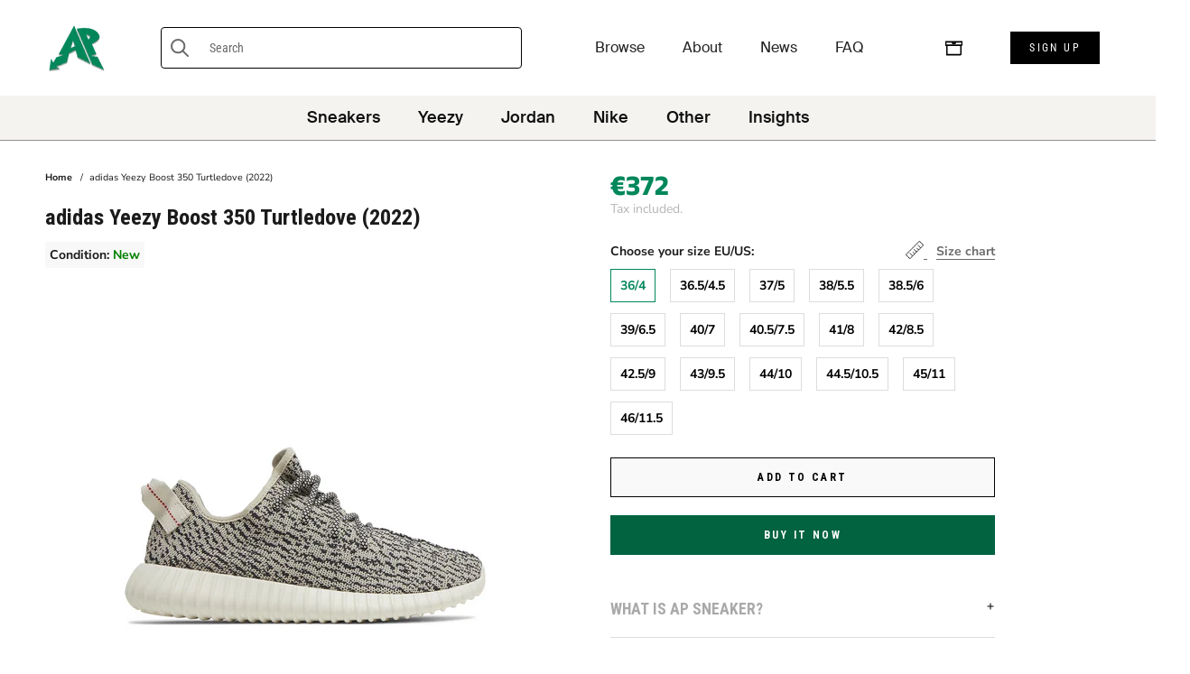

--- FILE ---
content_type: text/html; charset=utf-8
request_url: https://apsneaker.com/products/adidas-yeezy-boost-350-turtledove-2022
body_size: 33475
content:
<!doctype html>

<html class="no-js" lang="en">
  <head>
 
<meta charset="utf-8"> 
    <meta http-equiv="X-UA-Compatible" content="IE=edge,chrome=1">
    <meta name="viewport" content="width=device-width, initial-scale=1.0, height=device-height, minimum-scale=1.0, maximum-scale=1.0">
    <meta name="theme-color" content="">

    <title>
      adidas Yeezy Boost 350 Turtledove (2022) &ndash; AP sneaker
    </title><meta name="description" content="Product Details  Style AQ4832 Colorway TURTLEDOVE/BLUE GRAPHITE/CHALK WHITE Retail  $230 Release Date 08/02/2022 Description Seven years following its 2015 debut, the iconic &#39;&#39;adidas Yeezy Boost 350 Turtle Dove&#39;&#39; made its return.While the &#39;&#39;adidas Yeezy Boost 350 Turtle Dove (2022)&#39;&#39; does arrive with the same brown and"><link rel="canonical" href="https://apsneaker.com/products/adidas-yeezy-boost-350-turtledove-2022"><link rel="shortcut icon" href="//apsneaker.com/cdn/shop/files/favicon4_430x_f7403ca5-c41e-43af-93aa-18d386d27fdf_96x.webp?v=1723154277" type="image/png"><meta property="og:type" content="product">
  <meta property="og:title" content="adidas Yeezy Boost 350 Turtledove (2022)"><meta property="og:image" content="http://apsneaker.com/cdn/shop/products/350.png?v=1660837960">
    <meta property="og:image:secure_url" content="https://apsneaker.com/cdn/shop/products/350.png?v=1660837960">
    <meta property="og:image:width" content="1000">
    <meta property="og:image:height" content="1000"><meta property="product:price:amount" content="205,00">
  <meta property="product:price:currency" content="EUR"><meta property="og:description" content="Product Details  Style AQ4832 Colorway TURTLEDOVE/BLUE GRAPHITE/CHALK WHITE Retail  $230 Release Date 08/02/2022 Description Seven years following its 2015 debut, the iconic &#39;&#39;adidas Yeezy Boost 350 Turtle Dove&#39;&#39; made its return.While the &#39;&#39;adidas Yeezy Boost 350 Turtle Dove (2022)&#39;&#39; does arrive with the same brown and"><meta property="og:url" content="https://apsneaker.com/products/adidas-yeezy-boost-350-turtledove-2022">
<meta property="og:site_name" content="AP sneaker"><meta name="twitter:card" content="summary"><meta name="twitter:title" content="adidas Yeezy Boost 350 Turtledove (2022)">
  <meta name="twitter:description" content="Product Details










 Style
AQ4832


Colorway
TURTLEDOVE/BLUE GRAPHITE/CHALK WHITE


Retail 
$230


Release Date
08/02/2022




Description


Seven years following its 2015 debut, the iconic &#39;&#39;adidas Yeezy Boost 350 Turtle Dove&#39;&#39; made its return.While the &#39;&#39;adidas Yeezy Boost 350 Turtle Dove (2022)&#39;&#39; does arrive with the same brown and grey patterned Primeknit upper, rope laces, and grooved Boost sole as the original release, there are some minor differences. The 2022 iteration is packaged in an updated box and features an upgraded outsole, built for daily wear.The &#39;&#39;adidas Yeezy Boost 350 Turtle Dove (2022)&#39;&#39; released in August of 2022 and retailed for $230.








">
  <meta name="twitter:image" content="https://apsneaker.com/cdn/shop/products/350_600x600_crop_center.png?v=1660837960">

    
  



  <script>window.performance && window.performance.mark && window.performance.mark('shopify.content_for_header.start');</script><meta id="shopify-digital-wallet" name="shopify-digital-wallet" content="/46741946519/digital_wallets/dialog">
<link rel="alternate" type="application/json+oembed" href="https://apsneaker.com/products/adidas-yeezy-boost-350-turtledove-2022.oembed">
<script async="async" src="/checkouts/internal/preloads.js?locale=en-DE"></script>
<script id="shopify-features" type="application/json">{"accessToken":"ba96cefee10563139c05b5af1a1a221f","betas":["rich-media-storefront-analytics"],"domain":"apsneaker.com","predictiveSearch":true,"shopId":46741946519,"locale":"en"}</script>
<script>var Shopify = Shopify || {};
Shopify.shop = "apsneaker.myshopify.com";
Shopify.locale = "en";
Shopify.currency = {"active":"EUR","rate":"1.0"};
Shopify.country = "DE";
Shopify.theme = {"name":"AP 2.0 (Neuer Header DEV) by KenanCev","id":143397650696,"schema_name":"Advanced","schema_version":"4.8.1","theme_store_id":null,"role":"main"};
Shopify.theme.handle = "null";
Shopify.theme.style = {"id":null,"handle":null};
Shopify.cdnHost = "apsneaker.com/cdn";
Shopify.routes = Shopify.routes || {};
Shopify.routes.root = "/";</script>
<script type="module">!function(o){(o.Shopify=o.Shopify||{}).modules=!0}(window);</script>
<script>!function(o){function n(){var o=[];function n(){o.push(Array.prototype.slice.apply(arguments))}return n.q=o,n}var t=o.Shopify=o.Shopify||{};t.loadFeatures=n(),t.autoloadFeatures=n()}(window);</script>
<script id="shop-js-analytics" type="application/json">{"pageType":"product"}</script>
<script defer="defer" async type="module" src="//apsneaker.com/cdn/shopifycloud/shop-js/modules/v2/client.init-shop-cart-sync_IZsNAliE.en.esm.js"></script>
<script defer="defer" async type="module" src="//apsneaker.com/cdn/shopifycloud/shop-js/modules/v2/chunk.common_0OUaOowp.esm.js"></script>
<script type="module">
  await import("//apsneaker.com/cdn/shopifycloud/shop-js/modules/v2/client.init-shop-cart-sync_IZsNAliE.en.esm.js");
await import("//apsneaker.com/cdn/shopifycloud/shop-js/modules/v2/chunk.common_0OUaOowp.esm.js");

  window.Shopify.SignInWithShop?.initShopCartSync?.({"fedCMEnabled":true,"windoidEnabled":true});

</script>
<script id="__st">var __st={"a":46741946519,"offset":3600,"reqid":"06cb9fff-e9e6-4b78-adeb-7b2d61e61203-1768550322","pageurl":"apsneaker.com\/products\/adidas-yeezy-boost-350-turtledove-2022","u":"3f03ec35a9cf","p":"product","rtyp":"product","rid":7995882668296};</script>
<script>window.ShopifyPaypalV4VisibilityTracking = true;</script>
<script id="captcha-bootstrap">!function(){'use strict';const t='contact',e='account',n='new_comment',o=[[t,t],['blogs',n],['comments',n],[t,'customer']],c=[[e,'customer_login'],[e,'guest_login'],[e,'recover_customer_password'],[e,'create_customer']],r=t=>t.map((([t,e])=>`form[action*='/${t}']:not([data-nocaptcha='true']) input[name='form_type'][value='${e}']`)).join(','),a=t=>()=>t?[...document.querySelectorAll(t)].map((t=>t.form)):[];function s(){const t=[...o],e=r(t);return a(e)}const i='password',u='form_key',d=['recaptcha-v3-token','g-recaptcha-response','h-captcha-response',i],f=()=>{try{return window.sessionStorage}catch{return}},m='__shopify_v',_=t=>t.elements[u];function p(t,e,n=!1){try{const o=window.sessionStorage,c=JSON.parse(o.getItem(e)),{data:r}=function(t){const{data:e,action:n}=t;return t[m]||n?{data:e,action:n}:{data:t,action:n}}(c);for(const[e,n]of Object.entries(r))t.elements[e]&&(t.elements[e].value=n);n&&o.removeItem(e)}catch(o){console.error('form repopulation failed',{error:o})}}const l='form_type',E='cptcha';function T(t){t.dataset[E]=!0}const w=window,h=w.document,L='Shopify',v='ce_forms',y='captcha';let A=!1;((t,e)=>{const n=(g='f06e6c50-85a8-45c8-87d0-21a2b65856fe',I='https://cdn.shopify.com/shopifycloud/storefront-forms-hcaptcha/ce_storefront_forms_captcha_hcaptcha.v1.5.2.iife.js',D={infoText:'Protected by hCaptcha',privacyText:'Privacy',termsText:'Terms'},(t,e,n)=>{const o=w[L][v],c=o.bindForm;if(c)return c(t,g,e,D).then(n);var r;o.q.push([[t,g,e,D],n]),r=I,A||(h.body.append(Object.assign(h.createElement('script'),{id:'captcha-provider',async:!0,src:r})),A=!0)});var g,I,D;w[L]=w[L]||{},w[L][v]=w[L][v]||{},w[L][v].q=[],w[L][y]=w[L][y]||{},w[L][y].protect=function(t,e){n(t,void 0,e),T(t)},Object.freeze(w[L][y]),function(t,e,n,w,h,L){const[v,y,A,g]=function(t,e,n){const i=e?o:[],u=t?c:[],d=[...i,...u],f=r(d),m=r(i),_=r(d.filter((([t,e])=>n.includes(e))));return[a(f),a(m),a(_),s()]}(w,h,L),I=t=>{const e=t.target;return e instanceof HTMLFormElement?e:e&&e.form},D=t=>v().includes(t);t.addEventListener('submit',(t=>{const e=I(t);if(!e)return;const n=D(e)&&!e.dataset.hcaptchaBound&&!e.dataset.recaptchaBound,o=_(e),c=g().includes(e)&&(!o||!o.value);(n||c)&&t.preventDefault(),c&&!n&&(function(t){try{if(!f())return;!function(t){const e=f();if(!e)return;const n=_(t);if(!n)return;const o=n.value;o&&e.removeItem(o)}(t);const e=Array.from(Array(32),(()=>Math.random().toString(36)[2])).join('');!function(t,e){_(t)||t.append(Object.assign(document.createElement('input'),{type:'hidden',name:u})),t.elements[u].value=e}(t,e),function(t,e){const n=f();if(!n)return;const o=[...t.querySelectorAll(`input[type='${i}']`)].map((({name:t})=>t)),c=[...d,...o],r={};for(const[a,s]of new FormData(t).entries())c.includes(a)||(r[a]=s);n.setItem(e,JSON.stringify({[m]:1,action:t.action,data:r}))}(t,e)}catch(e){console.error('failed to persist form',e)}}(e),e.submit())}));const S=(t,e)=>{t&&!t.dataset[E]&&(n(t,e.some((e=>e===t))),T(t))};for(const o of['focusin','change'])t.addEventListener(o,(t=>{const e=I(t);D(e)&&S(e,y())}));const B=e.get('form_key'),M=e.get(l),P=B&&M;t.addEventListener('DOMContentLoaded',(()=>{const t=y();if(P)for(const e of t)e.elements[l].value===M&&p(e,B);[...new Set([...A(),...v().filter((t=>'true'===t.dataset.shopifyCaptcha))])].forEach((e=>S(e,t)))}))}(h,new URLSearchParams(w.location.search),n,t,e,['guest_login'])})(!0,!0)}();</script>
<script integrity="sha256-4kQ18oKyAcykRKYeNunJcIwy7WH5gtpwJnB7kiuLZ1E=" data-source-attribution="shopify.loadfeatures" defer="defer" src="//apsneaker.com/cdn/shopifycloud/storefront/assets/storefront/load_feature-a0a9edcb.js" crossorigin="anonymous"></script>
<script data-source-attribution="shopify.dynamic_checkout.dynamic.init">var Shopify=Shopify||{};Shopify.PaymentButton=Shopify.PaymentButton||{isStorefrontPortableWallets:!0,init:function(){window.Shopify.PaymentButton.init=function(){};var t=document.createElement("script");t.src="https://apsneaker.com/cdn/shopifycloud/portable-wallets/latest/portable-wallets.en.js",t.type="module",document.head.appendChild(t)}};
</script>
<script data-source-attribution="shopify.dynamic_checkout.buyer_consent">
  function portableWalletsHideBuyerConsent(e){var t=document.getElementById("shopify-buyer-consent"),n=document.getElementById("shopify-subscription-policy-button");t&&n&&(t.classList.add("hidden"),t.setAttribute("aria-hidden","true"),n.removeEventListener("click",e))}function portableWalletsShowBuyerConsent(e){var t=document.getElementById("shopify-buyer-consent"),n=document.getElementById("shopify-subscription-policy-button");t&&n&&(t.classList.remove("hidden"),t.removeAttribute("aria-hidden"),n.addEventListener("click",e))}window.Shopify?.PaymentButton&&(window.Shopify.PaymentButton.hideBuyerConsent=portableWalletsHideBuyerConsent,window.Shopify.PaymentButton.showBuyerConsent=portableWalletsShowBuyerConsent);
</script>
<script>
  function portableWalletsCleanup(e){e&&e.src&&console.error("Failed to load portable wallets script "+e.src);var t=document.querySelectorAll("shopify-accelerated-checkout .shopify-payment-button__skeleton, shopify-accelerated-checkout-cart .wallet-cart-button__skeleton"),e=document.getElementById("shopify-buyer-consent");for(let e=0;e<t.length;e++)t[e].remove();e&&e.remove()}function portableWalletsNotLoadedAsModule(e){e instanceof ErrorEvent&&"string"==typeof e.message&&e.message.includes("import.meta")&&"string"==typeof e.filename&&e.filename.includes("portable-wallets")&&(window.removeEventListener("error",portableWalletsNotLoadedAsModule),window.Shopify.PaymentButton.failedToLoad=e,"loading"===document.readyState?document.addEventListener("DOMContentLoaded",window.Shopify.PaymentButton.init):window.Shopify.PaymentButton.init())}window.addEventListener("error",portableWalletsNotLoadedAsModule);
</script>

<script type="module" src="https://apsneaker.com/cdn/shopifycloud/portable-wallets/latest/portable-wallets.en.js" onError="portableWalletsCleanup(this)" crossorigin="anonymous"></script>
<script nomodule>
  document.addEventListener("DOMContentLoaded", portableWalletsCleanup);
</script>

<script id='scb4127' type='text/javascript' async='' src='https://apsneaker.com/cdn/shopifycloud/privacy-banner/storefront-banner.js'></script><link id="shopify-accelerated-checkout-styles" rel="stylesheet" media="screen" href="https://apsneaker.com/cdn/shopifycloud/portable-wallets/latest/accelerated-checkout-backwards-compat.css" crossorigin="anonymous">
<style id="shopify-accelerated-checkout-cart">
        #shopify-buyer-consent {
  margin-top: 1em;
  display: inline-block;
  width: 100%;
}

#shopify-buyer-consent.hidden {
  display: none;
}

#shopify-subscription-policy-button {
  background: none;
  border: none;
  padding: 0;
  text-decoration: underline;
  font-size: inherit;
  cursor: pointer;
}

#shopify-subscription-policy-button::before {
  box-shadow: none;
}

      </style>

<script>window.performance && window.performance.mark && window.performance.mark('shopify.content_for_header.end');</script>

    <link rel="stylesheet" href="//apsneaker.com/cdn/shop/t/14/assets/theme.scss.css?v=96740856628996259521764083376">

    <script>
      // This allows to expose several variables to the global scope, to be used in scripts
      window.theme = {
        pageType: "product",
        moneyFormat: "€{{amount_with_comma_separator}}",
        moneyWithCurrencyFormat: "€{{amount_with_comma_separator}} EUR",
        productImageSize: "short",
        searchMode: "product",
        showPageTransition: true,
        showElementStaggering: true,
        showImageZooming: true
      };

      window.routes = {
        rootUrl: "\/",
        cartUrl: "\/cart",
        cartAddUrl: "\/cart\/add",
        cartChangeUrl: "\/cart\/change",
        searchUrl: "\/search",
        productRecommendationsUrl: "\/recommendations\/products"
      };

      window.languages = {
        cartAddNote: "Add Order Note",
        cartEditNote: "Edit Order Note",
        productImageLoadingError: "This image could not be loaded. Please try to reload the page.",
        productFormAddToCart: "Add to cart",
        productFormUnavailable: "Unavailable",
        productFormSoldOut: "Sold Out",
        shippingEstimatorOneResult: "1 option available:",
        shippingEstimatorMoreResults: "{{count}} options available:",
        shippingEstimatorNoResults: "No shipping could be found"
      };

      window.lazySizesConfig = {
        loadHidden: false,
        hFac: 0.5,
        expFactor: 2,
        ricTimeout: 150,
        lazyClass: 'Image--lazyLoad',
        loadingClass: 'Image--lazyLoading',
        loadedClass: 'Image--lazyLoaded'
      };

      document.documentElement.className = document.documentElement.className.replace('no-js', 'js');
      document.documentElement.style.setProperty('--window-height', window.innerHeight + 'px');

      // We do a quick detection of some features (we could use Modernizr but for so little...)
      (function() {
        document.documentElement.className += ((window.CSS && window.CSS.supports('(position: sticky) or (position: -webkit-sticky)')) ? ' supports-sticky' : ' no-supports-sticky');
        document.documentElement.className += (window.matchMedia('(-moz-touch-enabled: 1), (hover: none)')).matches ? ' no-supports-hover' : ' supports-hover';
      }());
    </script>

    <script src="//apsneaker.com/cdn/shop/t/14/assets/lazysizes.min.js?v=174358363404432586981681999562" async></script><script src="https://polyfill-fastly.net/v3/polyfill.min.js?unknown=polyfill&features=fetch,Element.prototype.closest,Element.prototype.remove,Element.prototype.classList,Array.prototype.includes,Array.prototype.fill,Object.assign,CustomEvent,IntersectionObserver,IntersectionObserverEntry,URL" defer></script>
    <script src="//apsneaker.com/cdn/shop/t/14/assets/libs.min.js?v=26178543184394469741681999562" defer></script>
    <script src="//apsneaker.com/cdn/shop/t/14/assets/theme.js?v=167468701281841210681682353721" defer></script>
    <script src="//apsneaker.com/cdn/shop/t/14/assets/custom.js?v=183944157590872491501681999562" defer></script>

    <script>
      (function () {
        window.onpageshow = function() {
          if (window.theme.showPageTransition) {
            var pageTransition = document.querySelector('.PageTransition');

            if (pageTransition) {
              pageTransition.style.visibility = 'visible';
              pageTransition.style.opacity = '0';
            }
          }

          // When the page is loaded from the cache, we have to reload the cart content
          document.documentElement.dispatchEvent(new CustomEvent('cart:refresh', {
            bubbles: true
          }));
        };
      })();
    </script>

    
  <script type="application/ld+json">
  {
    "@context": "http://schema.org",
    "@type": "Product",
    "offers": [{
          "@type": "Offer",
          "name": "36\/4",
          "availability":"https://schema.org/InStock",
          "price": 372.0,
          "priceCurrency": "EUR",
          "priceValidUntil": "2026-01-26","url": "/products/adidas-yeezy-boost-350-turtledove-2022/products/adidas-yeezy-boost-350-turtledove-2022?variant=43625613721864"
        },
{
          "@type": "Offer",
          "name": "36.5\/4.5",
          "availability":"https://schema.org/InStock",
          "price": 262.0,
          "priceCurrency": "EUR",
          "priceValidUntil": "2026-01-26","url": "/products/adidas-yeezy-boost-350-turtledove-2022/products/adidas-yeezy-boost-350-turtledove-2022?variant=43625613754632"
        },
{
          "@type": "Offer",
          "name": "37\/5",
          "availability":"https://schema.org/InStock",
          "price": 340.0,
          "priceCurrency": "EUR",
          "priceValidUntil": "2026-01-26","url": "/products/adidas-yeezy-boost-350-turtledove-2022/products/adidas-yeezy-boost-350-turtledove-2022?variant=43625613787400"
        },
{
          "@type": "Offer",
          "name": "38\/5.5",
          "availability":"https://schema.org/InStock",
          "price": 231.0,
          "priceCurrency": "EUR",
          "priceValidUntil": "2026-01-26","url": "/products/adidas-yeezy-boost-350-turtledove-2022/products/adidas-yeezy-boost-350-turtledove-2022?variant=43625613820168"
        },
{
          "@type": "Offer",
          "name": "38.5\/6",
          "availability":"https://schema.org/InStock",
          "price": 205.0,
          "priceCurrency": "EUR",
          "priceValidUntil": "2026-01-26","url": "/products/adidas-yeezy-boost-350-turtledove-2022/products/adidas-yeezy-boost-350-turtledove-2022?variant=43625613852936"
        },
{
          "@type": "Offer",
          "name": "39\/6.5",
          "availability":"https://schema.org/InStock",
          "price": 216.0,
          "priceCurrency": "EUR",
          "priceValidUntil": "2026-01-26","url": "/products/adidas-yeezy-boost-350-turtledove-2022/products/adidas-yeezy-boost-350-turtledove-2022?variant=43625613885704"
        },
{
          "@type": "Offer",
          "name": "40\/7",
          "availability":"https://schema.org/InStock",
          "price": 228.0,
          "priceCurrency": "EUR",
          "priceValidUntil": "2026-01-26","url": "/products/adidas-yeezy-boost-350-turtledove-2022/products/adidas-yeezy-boost-350-turtledove-2022?variant=43625613918472"
        },
{
          "@type": "Offer",
          "name": "40.5\/7.5",
          "availability":"https://schema.org/InStock",
          "price": 280.0,
          "priceCurrency": "EUR",
          "priceValidUntil": "2026-01-26","url": "/products/adidas-yeezy-boost-350-turtledove-2022/products/adidas-yeezy-boost-350-turtledove-2022?variant=43625613951240"
        },
{
          "@type": "Offer",
          "name": "41\/8",
          "availability":"https://schema.org/InStock",
          "price": 353.0,
          "priceCurrency": "EUR",
          "priceValidUntil": "2026-01-26","url": "/products/adidas-yeezy-boost-350-turtledove-2022/products/adidas-yeezy-boost-350-turtledove-2022?variant=43625613984008"
        },
{
          "@type": "Offer",
          "name": "42\/8.5",
          "availability":"https://schema.org/InStock",
          "price": 375.0,
          "priceCurrency": "EUR",
          "priceValidUntil": "2026-01-26","url": "/products/adidas-yeezy-boost-350-turtledove-2022/products/adidas-yeezy-boost-350-turtledove-2022?variant=43625614016776"
        },
{
          "@type": "Offer",
          "name": "42.5\/9",
          "availability":"https://schema.org/InStock",
          "price": 377.0,
          "priceCurrency": "EUR",
          "priceValidUntil": "2026-01-26","url": "/products/adidas-yeezy-boost-350-turtledove-2022/products/adidas-yeezy-boost-350-turtledove-2022?variant=43625614049544"
        },
{
          "@type": "Offer",
          "name": "43\/9.5",
          "availability":"https://schema.org/InStock",
          "price": 392.0,
          "priceCurrency": "EUR",
          "priceValidUntil": "2026-01-26","url": "/products/adidas-yeezy-boost-350-turtledove-2022/products/adidas-yeezy-boost-350-turtledove-2022?variant=43625614082312"
        },
{
          "@type": "Offer",
          "name": "44\/10",
          "availability":"https://schema.org/InStock",
          "price": 404.0,
          "priceCurrency": "EUR",
          "priceValidUntil": "2026-01-26","url": "/products/adidas-yeezy-boost-350-turtledove-2022/products/adidas-yeezy-boost-350-turtledove-2022?variant=43625614115080"
        },
{
          "@type": "Offer",
          "name": "44.5\/10.5",
          "availability":"https://schema.org/InStock",
          "price": 452.0,
          "priceCurrency": "EUR",
          "priceValidUntil": "2026-01-26","url": "/products/adidas-yeezy-boost-350-turtledove-2022/products/adidas-yeezy-boost-350-turtledove-2022?variant=43625614147848"
        },
{
          "@type": "Offer",
          "name": "45\/11",
          "availability":"https://schema.org/InStock",
          "price": 482.0,
          "priceCurrency": "EUR",
          "priceValidUntil": "2026-01-26","url": "/products/adidas-yeezy-boost-350-turtledove-2022/products/adidas-yeezy-boost-350-turtledove-2022?variant=43625614180616"
        },
{
          "@type": "Offer",
          "name": "46\/11.5",
          "availability":"https://schema.org/InStock",
          "price": 480.0,
          "priceCurrency": "EUR",
          "priceValidUntil": "2026-01-26","url": "/products/adidas-yeezy-boost-350-turtledove-2022/products/adidas-yeezy-boost-350-turtledove-2022?variant=43625614213384"
        }
],
    "brand": {
      "name": "Yeezy"
    },
    "name": "adidas Yeezy Boost 350 Turtledove (2022)",
    "description": "Product Details\n\n\n\n\n\n\n\n\n\n\n Style\nAQ4832\n\n\nColorway\nTURTLEDOVE\/BLUE GRAPHITE\/CHALK WHITE\n\n\nRetail \n$230\n\n\nRelease Date\n08\/02\/2022\n\n\n\n\nDescription\n\n\nSeven years following its 2015 debut, the iconic ''adidas Yeezy Boost 350 Turtle Dove'' made its return.While the ''adidas Yeezy Boost 350 Turtle Dove (2022)'' does arrive with the same brown and grey patterned Primeknit upper, rope laces, and grooved Boost sole as the original release, there are some minor differences. The 2022 iteration is packaged in an updated box and features an upgraded outsole, built for daily wear.The ''adidas Yeezy Boost 350 Turtle Dove (2022)'' released in August of 2022 and retailed for $230.\n\n\n\n\n\n\n\n\n",
    "category": "Sneaker",
    "url": "/products/adidas-yeezy-boost-350-turtledove-2022/products/adidas-yeezy-boost-350-turtledove-2022",
    "sku": "",
    "image": {
      "@type": "ImageObject",
      "url": "https://apsneaker.com/cdn/shop/products/350_1024x.png?v=1660837960",
      "image": "https://apsneaker.com/cdn/shop/products/350_1024x.png?v=1660837960",
      "name": "adidas Yeezy Boost 350 Turtledove (2022)",
      "width": "1024",
      "height": "1024"
    }
  }
  </script>



  <script type="application/ld+json">
  {
    "@context": "http://schema.org",
    "@type": "BreadcrumbList",
  "itemListElement": [{
      "@type": "ListItem",
      "position": 1,
      "name": "Translation missing: en.general.breadcrumb.home",
      "item": "https://apsneaker.com"
    },{
          "@type": "ListItem",
          "position": 2,
          "name": "adidas Yeezy Boost 350 Turtledove (2022)",
          "item": "https://apsneaker.com/products/adidas-yeezy-boost-350-turtledove-2022"
        }]
  }
  </script>

  
<!--begin-boost-pfs-filter-css-->
  <link rel="preload stylesheet" href="//apsneaker.com/cdn/shop/t/14/assets/boost-pfs-instant-search.scss.css?v=129265677309566071681681999562" as="style"><link href="//apsneaker.com/cdn/shop/t/14/assets/boost-pfs-custom.scss.css?v=3327261712055792541681999562" rel="stylesheet" type="text/css" media="all" />
<style data-id="boost-pfs-style" type="text/css">
      .boost-pfs-filter-option-title-text {}

     .boost-pfs-filter-tree-v .boost-pfs-filter-option-title-text:before {}
      .boost-pfs-filter-tree-v .boost-pfs-filter-option.boost-pfs-filter-option-collapsed .boost-pfs-filter-option-title-text:before {}
      .boost-pfs-filter-tree-h .boost-pfs-filter-option-title-heading:before {
        border-right-color: ;
        border-bottom-color: ;
      }

      .boost-pfs-filter-option-content .boost-pfs-filter-option-item-list .boost-pfs-filter-option-item button,
      .boost-pfs-filter-tree-v .boost-pfs-filter-refine-by .boost-pfs-filter-refine-by-items .refine-by-item,
      .boost-pfs-filter-refine-by-wrapper-v .boost-pfs-filter-refine-by .boost-pfs-filter-refine-by-items .refine-by-item,
      .boost-pfs-filter-refine-by .boost-pfs-filter-option-title,
      .boost-pfs-filter-refine-by .boost-pfs-filter-refine-by-items .refine-by-item>a,
      .boost-pfs-filter-refine-by>span,
      .boost-pfs-filter-clear,
      .boost-pfs-filter-clear-all{}
      .boost-pfs-filter-refine-by .boost-pfs-filter-refine-by-items .refine-by-item .boost-pfs-filter-clear:before,
      .boost-pfs-filter-refine-by .boost-pfs-filter-refine-by-items .refine-by-item .boost-pfs-filter-clear:after {
        background: ;
      }

      .boost-pfs-filter-tree-mobile-button button,
      .boost-pfs-filter-top-sorting-mobile button {}
      .boost-pfs-filter-top-sorting-mobile button>span:after {}
    </style>
<!--end-boost-pfs-filter-css-->


<!--Gem_Page_Header_Script-->
    


<!--End_Gem_Page_Header_Script-->

  











<!-- BEGIN app block: shopify://apps/klaviyo-email-marketing-sms/blocks/klaviyo-onsite-embed/2632fe16-c075-4321-a88b-50b567f42507 -->












  <script async src="https://static.klaviyo.com/onsite/js/VQLkbQ/klaviyo.js?company_id=VQLkbQ"></script>
  <script>!function(){if(!window.klaviyo){window._klOnsite=window._klOnsite||[];try{window.klaviyo=new Proxy({},{get:function(n,i){return"push"===i?function(){var n;(n=window._klOnsite).push.apply(n,arguments)}:function(){for(var n=arguments.length,o=new Array(n),w=0;w<n;w++)o[w]=arguments[w];var t="function"==typeof o[o.length-1]?o.pop():void 0,e=new Promise((function(n){window._klOnsite.push([i].concat(o,[function(i){t&&t(i),n(i)}]))}));return e}}})}catch(n){window.klaviyo=window.klaviyo||[],window.klaviyo.push=function(){var n;(n=window._klOnsite).push.apply(n,arguments)}}}}();</script>

  
    <script id="viewed_product">
      if (item == null) {
        var _learnq = _learnq || [];

        var MetafieldReviews = null
        var MetafieldYotpoRating = null
        var MetafieldYotpoCount = null
        var MetafieldLooxRating = null
        var MetafieldLooxCount = null
        var okendoProduct = null
        var okendoProductReviewCount = null
        var okendoProductReviewAverageValue = null
        try {
          // The following fields are used for Customer Hub recently viewed in order to add reviews.
          // This information is not part of __kla_viewed. Instead, it is part of __kla_viewed_reviewed_items
          MetafieldReviews = {};
          MetafieldYotpoRating = null
          MetafieldYotpoCount = null
          MetafieldLooxRating = null
          MetafieldLooxCount = null

          okendoProduct = null
          // If the okendo metafield is not legacy, it will error, which then requires the new json formatted data
          if (okendoProduct && 'error' in okendoProduct) {
            okendoProduct = null
          }
          okendoProductReviewCount = okendoProduct ? okendoProduct.reviewCount : null
          okendoProductReviewAverageValue = okendoProduct ? okendoProduct.reviewAverageValue : null
        } catch (error) {
          console.error('Error in Klaviyo onsite reviews tracking:', error);
        }

        var item = {
          Name: "adidas Yeezy Boost 350 Turtledove (2022)",
          ProductID: 7995882668296,
          Categories: ["Best Selling Products","Newest Products","Yeezy 350"],
          ImageURL: "https://apsneaker.com/cdn/shop/products/350_grande.png?v=1660837960",
          URL: "https://apsneaker.com/products/adidas-yeezy-boost-350-turtledove-2022",
          Brand: "Yeezy",
          Price: "€205,00",
          Value: "205,00",
          CompareAtPrice: "€0,00"
        };
        _learnq.push(['track', 'Viewed Product', item]);
        _learnq.push(['trackViewedItem', {
          Title: item.Name,
          ItemId: item.ProductID,
          Categories: item.Categories,
          ImageUrl: item.ImageURL,
          Url: item.URL,
          Metadata: {
            Brand: item.Brand,
            Price: item.Price,
            Value: item.Value,
            CompareAtPrice: item.CompareAtPrice
          },
          metafields:{
            reviews: MetafieldReviews,
            yotpo:{
              rating: MetafieldYotpoRating,
              count: MetafieldYotpoCount,
            },
            loox:{
              rating: MetafieldLooxRating,
              count: MetafieldLooxCount,
            },
            okendo: {
              rating: okendoProductReviewAverageValue,
              count: okendoProductReviewCount,
            }
          }
        }]);
      }
    </script>
  




  <script>
    window.klaviyoReviewsProductDesignMode = false
  </script>







<!-- END app block --><link href="https://monorail-edge.shopifysvc.com" rel="dns-prefetch">
<script>(function(){if ("sendBeacon" in navigator && "performance" in window) {try {var session_token_from_headers = performance.getEntriesByType('navigation')[0].serverTiming.find(x => x.name == '_s').description;} catch {var session_token_from_headers = undefined;}var session_cookie_matches = document.cookie.match(/_shopify_s=([^;]*)/);var session_token_from_cookie = session_cookie_matches && session_cookie_matches.length === 2 ? session_cookie_matches[1] : "";var session_token = session_token_from_headers || session_token_from_cookie || "";function handle_abandonment_event(e) {var entries = performance.getEntries().filter(function(entry) {return /monorail-edge.shopifysvc.com/.test(entry.name);});if (!window.abandonment_tracked && entries.length === 0) {window.abandonment_tracked = true;var currentMs = Date.now();var navigation_start = performance.timing.navigationStart;var payload = {shop_id: 46741946519,url: window.location.href,navigation_start,duration: currentMs - navigation_start,session_token,page_type: "product"};window.navigator.sendBeacon("https://monorail-edge.shopifysvc.com/v1/produce", JSON.stringify({schema_id: "online_store_buyer_site_abandonment/1.1",payload: payload,metadata: {event_created_at_ms: currentMs,event_sent_at_ms: currentMs}}));}}window.addEventListener('pagehide', handle_abandonment_event);}}());</script>
<script id="web-pixels-manager-setup">(function e(e,d,r,n,o){if(void 0===o&&(o={}),!Boolean(null===(a=null===(i=window.Shopify)||void 0===i?void 0:i.analytics)||void 0===a?void 0:a.replayQueue)){var i,a;window.Shopify=window.Shopify||{};var t=window.Shopify;t.analytics=t.analytics||{};var s=t.analytics;s.replayQueue=[],s.publish=function(e,d,r){return s.replayQueue.push([e,d,r]),!0};try{self.performance.mark("wpm:start")}catch(e){}var l=function(){var e={modern:/Edge?\/(1{2}[4-9]|1[2-9]\d|[2-9]\d{2}|\d{4,})\.\d+(\.\d+|)|Firefox\/(1{2}[4-9]|1[2-9]\d|[2-9]\d{2}|\d{4,})\.\d+(\.\d+|)|Chrom(ium|e)\/(9{2}|\d{3,})\.\d+(\.\d+|)|(Maci|X1{2}).+ Version\/(15\.\d+|(1[6-9]|[2-9]\d|\d{3,})\.\d+)([,.]\d+|)( \(\w+\)|)( Mobile\/\w+|) Safari\/|Chrome.+OPR\/(9{2}|\d{3,})\.\d+\.\d+|(CPU[ +]OS|iPhone[ +]OS|CPU[ +]iPhone|CPU IPhone OS|CPU iPad OS)[ +]+(15[._]\d+|(1[6-9]|[2-9]\d|\d{3,})[._]\d+)([._]\d+|)|Android:?[ /-](13[3-9]|1[4-9]\d|[2-9]\d{2}|\d{4,})(\.\d+|)(\.\d+|)|Android.+Firefox\/(13[5-9]|1[4-9]\d|[2-9]\d{2}|\d{4,})\.\d+(\.\d+|)|Android.+Chrom(ium|e)\/(13[3-9]|1[4-9]\d|[2-9]\d{2}|\d{4,})\.\d+(\.\d+|)|SamsungBrowser\/([2-9]\d|\d{3,})\.\d+/,legacy:/Edge?\/(1[6-9]|[2-9]\d|\d{3,})\.\d+(\.\d+|)|Firefox\/(5[4-9]|[6-9]\d|\d{3,})\.\d+(\.\d+|)|Chrom(ium|e)\/(5[1-9]|[6-9]\d|\d{3,})\.\d+(\.\d+|)([\d.]+$|.*Safari\/(?![\d.]+ Edge\/[\d.]+$))|(Maci|X1{2}).+ Version\/(10\.\d+|(1[1-9]|[2-9]\d|\d{3,})\.\d+)([,.]\d+|)( \(\w+\)|)( Mobile\/\w+|) Safari\/|Chrome.+OPR\/(3[89]|[4-9]\d|\d{3,})\.\d+\.\d+|(CPU[ +]OS|iPhone[ +]OS|CPU[ +]iPhone|CPU IPhone OS|CPU iPad OS)[ +]+(10[._]\d+|(1[1-9]|[2-9]\d|\d{3,})[._]\d+)([._]\d+|)|Android:?[ /-](13[3-9]|1[4-9]\d|[2-9]\d{2}|\d{4,})(\.\d+|)(\.\d+|)|Mobile Safari.+OPR\/([89]\d|\d{3,})\.\d+\.\d+|Android.+Firefox\/(13[5-9]|1[4-9]\d|[2-9]\d{2}|\d{4,})\.\d+(\.\d+|)|Android.+Chrom(ium|e)\/(13[3-9]|1[4-9]\d|[2-9]\d{2}|\d{4,})\.\d+(\.\d+|)|Android.+(UC? ?Browser|UCWEB|U3)[ /]?(15\.([5-9]|\d{2,})|(1[6-9]|[2-9]\d|\d{3,})\.\d+)\.\d+|SamsungBrowser\/(5\.\d+|([6-9]|\d{2,})\.\d+)|Android.+MQ{2}Browser\/(14(\.(9|\d{2,})|)|(1[5-9]|[2-9]\d|\d{3,})(\.\d+|))(\.\d+|)|K[Aa][Ii]OS\/(3\.\d+|([4-9]|\d{2,})\.\d+)(\.\d+|)/},d=e.modern,r=e.legacy,n=navigator.userAgent;return n.match(d)?"modern":n.match(r)?"legacy":"unknown"}(),u="modern"===l?"modern":"legacy",c=(null!=n?n:{modern:"",legacy:""})[u],f=function(e){return[e.baseUrl,"/wpm","/b",e.hashVersion,"modern"===e.buildTarget?"m":"l",".js"].join("")}({baseUrl:d,hashVersion:r,buildTarget:u}),m=function(e){var d=e.version,r=e.bundleTarget,n=e.surface,o=e.pageUrl,i=e.monorailEndpoint;return{emit:function(e){var a=e.status,t=e.errorMsg,s=(new Date).getTime(),l=JSON.stringify({metadata:{event_sent_at_ms:s},events:[{schema_id:"web_pixels_manager_load/3.1",payload:{version:d,bundle_target:r,page_url:o,status:a,surface:n,error_msg:t},metadata:{event_created_at_ms:s}}]});if(!i)return console&&console.warn&&console.warn("[Web Pixels Manager] No Monorail endpoint provided, skipping logging."),!1;try{return self.navigator.sendBeacon.bind(self.navigator)(i,l)}catch(e){}var u=new XMLHttpRequest;try{return u.open("POST",i,!0),u.setRequestHeader("Content-Type","text/plain"),u.send(l),!0}catch(e){return console&&console.warn&&console.warn("[Web Pixels Manager] Got an unhandled error while logging to Monorail."),!1}}}}({version:r,bundleTarget:l,surface:e.surface,pageUrl:self.location.href,monorailEndpoint:e.monorailEndpoint});try{o.browserTarget=l,function(e){var d=e.src,r=e.async,n=void 0===r||r,o=e.onload,i=e.onerror,a=e.sri,t=e.scriptDataAttributes,s=void 0===t?{}:t,l=document.createElement("script"),u=document.querySelector("head"),c=document.querySelector("body");if(l.async=n,l.src=d,a&&(l.integrity=a,l.crossOrigin="anonymous"),s)for(var f in s)if(Object.prototype.hasOwnProperty.call(s,f))try{l.dataset[f]=s[f]}catch(e){}if(o&&l.addEventListener("load",o),i&&l.addEventListener("error",i),u)u.appendChild(l);else{if(!c)throw new Error("Did not find a head or body element to append the script");c.appendChild(l)}}({src:f,async:!0,onload:function(){if(!function(){var e,d;return Boolean(null===(d=null===(e=window.Shopify)||void 0===e?void 0:e.analytics)||void 0===d?void 0:d.initialized)}()){var d=window.webPixelsManager.init(e)||void 0;if(d){var r=window.Shopify.analytics;r.replayQueue.forEach((function(e){var r=e[0],n=e[1],o=e[2];d.publishCustomEvent(r,n,o)})),r.replayQueue=[],r.publish=d.publishCustomEvent,r.visitor=d.visitor,r.initialized=!0}}},onerror:function(){return m.emit({status:"failed",errorMsg:"".concat(f," has failed to load")})},sri:function(e){var d=/^sha384-[A-Za-z0-9+/=]+$/;return"string"==typeof e&&d.test(e)}(c)?c:"",scriptDataAttributes:o}),m.emit({status:"loading"})}catch(e){m.emit({status:"failed",errorMsg:(null==e?void 0:e.message)||"Unknown error"})}}})({shopId: 46741946519,storefrontBaseUrl: "https://apsneaker.com",extensionsBaseUrl: "https://extensions.shopifycdn.com/cdn/shopifycloud/web-pixels-manager",monorailEndpoint: "https://monorail-edge.shopifysvc.com/unstable/produce_batch",surface: "storefront-renderer",enabledBetaFlags: ["2dca8a86"],webPixelsConfigList: [{"id":"shopify-app-pixel","configuration":"{}","eventPayloadVersion":"v1","runtimeContext":"STRICT","scriptVersion":"0450","apiClientId":"shopify-pixel","type":"APP","privacyPurposes":["ANALYTICS","MARKETING"]},{"id":"shopify-custom-pixel","eventPayloadVersion":"v1","runtimeContext":"LAX","scriptVersion":"0450","apiClientId":"shopify-pixel","type":"CUSTOM","privacyPurposes":["ANALYTICS","MARKETING"]}],isMerchantRequest: false,initData: {"shop":{"name":"AP sneaker","paymentSettings":{"currencyCode":"EUR"},"myshopifyDomain":"apsneaker.myshopify.com","countryCode":"DE","storefrontUrl":"https:\/\/apsneaker.com"},"customer":null,"cart":null,"checkout":null,"productVariants":[{"price":{"amount":372.0,"currencyCode":"EUR"},"product":{"title":"adidas Yeezy Boost 350 Turtledove (2022)","vendor":"Yeezy","id":"7995882668296","untranslatedTitle":"adidas Yeezy Boost 350 Turtledove (2022)","url":"\/products\/adidas-yeezy-boost-350-turtledove-2022","type":"Sneaker"},"id":"43625613721864","image":{"src":"\/\/apsneaker.com\/cdn\/shop\/products\/350.png?v=1660837960"},"sku":"","title":"36\/4","untranslatedTitle":"36\/4"},{"price":{"amount":262.0,"currencyCode":"EUR"},"product":{"title":"adidas Yeezy Boost 350 Turtledove (2022)","vendor":"Yeezy","id":"7995882668296","untranslatedTitle":"adidas Yeezy Boost 350 Turtledove (2022)","url":"\/products\/adidas-yeezy-boost-350-turtledove-2022","type":"Sneaker"},"id":"43625613754632","image":{"src":"\/\/apsneaker.com\/cdn\/shop\/products\/350.png?v=1660837960"},"sku":"","title":"36.5\/4.5","untranslatedTitle":"36.5\/4.5"},{"price":{"amount":340.0,"currencyCode":"EUR"},"product":{"title":"adidas Yeezy Boost 350 Turtledove (2022)","vendor":"Yeezy","id":"7995882668296","untranslatedTitle":"adidas Yeezy Boost 350 Turtledove (2022)","url":"\/products\/adidas-yeezy-boost-350-turtledove-2022","type":"Sneaker"},"id":"43625613787400","image":{"src":"\/\/apsneaker.com\/cdn\/shop\/products\/350.png?v=1660837960"},"sku":"","title":"37\/5","untranslatedTitle":"37\/5"},{"price":{"amount":231.0,"currencyCode":"EUR"},"product":{"title":"adidas Yeezy Boost 350 Turtledove (2022)","vendor":"Yeezy","id":"7995882668296","untranslatedTitle":"adidas Yeezy Boost 350 Turtledove (2022)","url":"\/products\/adidas-yeezy-boost-350-turtledove-2022","type":"Sneaker"},"id":"43625613820168","image":{"src":"\/\/apsneaker.com\/cdn\/shop\/products\/350.png?v=1660837960"},"sku":"","title":"38\/5.5","untranslatedTitle":"38\/5.5"},{"price":{"amount":205.0,"currencyCode":"EUR"},"product":{"title":"adidas Yeezy Boost 350 Turtledove (2022)","vendor":"Yeezy","id":"7995882668296","untranslatedTitle":"adidas Yeezy Boost 350 Turtledove (2022)","url":"\/products\/adidas-yeezy-boost-350-turtledove-2022","type":"Sneaker"},"id":"43625613852936","image":{"src":"\/\/apsneaker.com\/cdn\/shop\/products\/350.png?v=1660837960"},"sku":"","title":"38.5\/6","untranslatedTitle":"38.5\/6"},{"price":{"amount":216.0,"currencyCode":"EUR"},"product":{"title":"adidas Yeezy Boost 350 Turtledove (2022)","vendor":"Yeezy","id":"7995882668296","untranslatedTitle":"adidas Yeezy Boost 350 Turtledove (2022)","url":"\/products\/adidas-yeezy-boost-350-turtledove-2022","type":"Sneaker"},"id":"43625613885704","image":{"src":"\/\/apsneaker.com\/cdn\/shop\/products\/350.png?v=1660837960"},"sku":"","title":"39\/6.5","untranslatedTitle":"39\/6.5"},{"price":{"amount":228.0,"currencyCode":"EUR"},"product":{"title":"adidas Yeezy Boost 350 Turtledove (2022)","vendor":"Yeezy","id":"7995882668296","untranslatedTitle":"adidas Yeezy Boost 350 Turtledove (2022)","url":"\/products\/adidas-yeezy-boost-350-turtledove-2022","type":"Sneaker"},"id":"43625613918472","image":{"src":"\/\/apsneaker.com\/cdn\/shop\/products\/350.png?v=1660837960"},"sku":"","title":"40\/7","untranslatedTitle":"40\/7"},{"price":{"amount":280.0,"currencyCode":"EUR"},"product":{"title":"adidas Yeezy Boost 350 Turtledove (2022)","vendor":"Yeezy","id":"7995882668296","untranslatedTitle":"adidas Yeezy Boost 350 Turtledove (2022)","url":"\/products\/adidas-yeezy-boost-350-turtledove-2022","type":"Sneaker"},"id":"43625613951240","image":{"src":"\/\/apsneaker.com\/cdn\/shop\/products\/350.png?v=1660837960"},"sku":"","title":"40.5\/7.5","untranslatedTitle":"40.5\/7.5"},{"price":{"amount":353.0,"currencyCode":"EUR"},"product":{"title":"adidas Yeezy Boost 350 Turtledove (2022)","vendor":"Yeezy","id":"7995882668296","untranslatedTitle":"adidas Yeezy Boost 350 Turtledove (2022)","url":"\/products\/adidas-yeezy-boost-350-turtledove-2022","type":"Sneaker"},"id":"43625613984008","image":{"src":"\/\/apsneaker.com\/cdn\/shop\/products\/350.png?v=1660837960"},"sku":"","title":"41\/8","untranslatedTitle":"41\/8"},{"price":{"amount":375.0,"currencyCode":"EUR"},"product":{"title":"adidas Yeezy Boost 350 Turtledove (2022)","vendor":"Yeezy","id":"7995882668296","untranslatedTitle":"adidas Yeezy Boost 350 Turtledove (2022)","url":"\/products\/adidas-yeezy-boost-350-turtledove-2022","type":"Sneaker"},"id":"43625614016776","image":{"src":"\/\/apsneaker.com\/cdn\/shop\/products\/350.png?v=1660837960"},"sku":"","title":"42\/8.5","untranslatedTitle":"42\/8.5"},{"price":{"amount":377.0,"currencyCode":"EUR"},"product":{"title":"adidas Yeezy Boost 350 Turtledove (2022)","vendor":"Yeezy","id":"7995882668296","untranslatedTitle":"adidas Yeezy Boost 350 Turtledove (2022)","url":"\/products\/adidas-yeezy-boost-350-turtledove-2022","type":"Sneaker"},"id":"43625614049544","image":{"src":"\/\/apsneaker.com\/cdn\/shop\/products\/350.png?v=1660837960"},"sku":"","title":"42.5\/9","untranslatedTitle":"42.5\/9"},{"price":{"amount":392.0,"currencyCode":"EUR"},"product":{"title":"adidas Yeezy Boost 350 Turtledove (2022)","vendor":"Yeezy","id":"7995882668296","untranslatedTitle":"adidas Yeezy Boost 350 Turtledove (2022)","url":"\/products\/adidas-yeezy-boost-350-turtledove-2022","type":"Sneaker"},"id":"43625614082312","image":{"src":"\/\/apsneaker.com\/cdn\/shop\/products\/350.png?v=1660837960"},"sku":"","title":"43\/9.5","untranslatedTitle":"43\/9.5"},{"price":{"amount":404.0,"currencyCode":"EUR"},"product":{"title":"adidas Yeezy Boost 350 Turtledove (2022)","vendor":"Yeezy","id":"7995882668296","untranslatedTitle":"adidas Yeezy Boost 350 Turtledove (2022)","url":"\/products\/adidas-yeezy-boost-350-turtledove-2022","type":"Sneaker"},"id":"43625614115080","image":{"src":"\/\/apsneaker.com\/cdn\/shop\/products\/350.png?v=1660837960"},"sku":"","title":"44\/10","untranslatedTitle":"44\/10"},{"price":{"amount":452.0,"currencyCode":"EUR"},"product":{"title":"adidas Yeezy Boost 350 Turtledove (2022)","vendor":"Yeezy","id":"7995882668296","untranslatedTitle":"adidas Yeezy Boost 350 Turtledove (2022)","url":"\/products\/adidas-yeezy-boost-350-turtledove-2022","type":"Sneaker"},"id":"43625614147848","image":{"src":"\/\/apsneaker.com\/cdn\/shop\/products\/350.png?v=1660837960"},"sku":"","title":"44.5\/10.5","untranslatedTitle":"44.5\/10.5"},{"price":{"amount":482.0,"currencyCode":"EUR"},"product":{"title":"adidas Yeezy Boost 350 Turtledove (2022)","vendor":"Yeezy","id":"7995882668296","untranslatedTitle":"adidas Yeezy Boost 350 Turtledove (2022)","url":"\/products\/adidas-yeezy-boost-350-turtledove-2022","type":"Sneaker"},"id":"43625614180616","image":{"src":"\/\/apsneaker.com\/cdn\/shop\/products\/350.png?v=1660837960"},"sku":"","title":"45\/11","untranslatedTitle":"45\/11"},{"price":{"amount":480.0,"currencyCode":"EUR"},"product":{"title":"adidas Yeezy Boost 350 Turtledove (2022)","vendor":"Yeezy","id":"7995882668296","untranslatedTitle":"adidas Yeezy Boost 350 Turtledove (2022)","url":"\/products\/adidas-yeezy-boost-350-turtledove-2022","type":"Sneaker"},"id":"43625614213384","image":{"src":"\/\/apsneaker.com\/cdn\/shop\/products\/350.png?v=1660837960"},"sku":"","title":"46\/11.5","untranslatedTitle":"46\/11.5"}],"purchasingCompany":null},},"https://apsneaker.com/cdn","fcfee988w5aeb613cpc8e4bc33m6693e112",{"modern":"","legacy":""},{"shopId":"46741946519","storefrontBaseUrl":"https:\/\/apsneaker.com","extensionBaseUrl":"https:\/\/extensions.shopifycdn.com\/cdn\/shopifycloud\/web-pixels-manager","surface":"storefront-renderer","enabledBetaFlags":"[\"2dca8a86\"]","isMerchantRequest":"false","hashVersion":"fcfee988w5aeb613cpc8e4bc33m6693e112","publish":"custom","events":"[[\"page_viewed\",{}],[\"product_viewed\",{\"productVariant\":{\"price\":{\"amount\":372.0,\"currencyCode\":\"EUR\"},\"product\":{\"title\":\"adidas Yeezy Boost 350 Turtledove (2022)\",\"vendor\":\"Yeezy\",\"id\":\"7995882668296\",\"untranslatedTitle\":\"adidas Yeezy Boost 350 Turtledove (2022)\",\"url\":\"\/products\/adidas-yeezy-boost-350-turtledove-2022\",\"type\":\"Sneaker\"},\"id\":\"43625613721864\",\"image\":{\"src\":\"\/\/apsneaker.com\/cdn\/shop\/products\/350.png?v=1660837960\"},\"sku\":\"\",\"title\":\"36\/4\",\"untranslatedTitle\":\"36\/4\"}}]]"});</script><script>
  window.ShopifyAnalytics = window.ShopifyAnalytics || {};
  window.ShopifyAnalytics.meta = window.ShopifyAnalytics.meta || {};
  window.ShopifyAnalytics.meta.currency = 'EUR';
  var meta = {"product":{"id":7995882668296,"gid":"gid:\/\/shopify\/Product\/7995882668296","vendor":"Yeezy","type":"Sneaker","handle":"adidas-yeezy-boost-350-turtledove-2022","variants":[{"id":43625613721864,"price":37200,"name":"adidas Yeezy Boost 350 Turtledove (2022) - 36\/4","public_title":"36\/4","sku":""},{"id":43625613754632,"price":26200,"name":"adidas Yeezy Boost 350 Turtledove (2022) - 36.5\/4.5","public_title":"36.5\/4.5","sku":""},{"id":43625613787400,"price":34000,"name":"adidas Yeezy Boost 350 Turtledove (2022) - 37\/5","public_title":"37\/5","sku":""},{"id":43625613820168,"price":23100,"name":"adidas Yeezy Boost 350 Turtledove (2022) - 38\/5.5","public_title":"38\/5.5","sku":""},{"id":43625613852936,"price":20500,"name":"adidas Yeezy Boost 350 Turtledove (2022) - 38.5\/6","public_title":"38.5\/6","sku":""},{"id":43625613885704,"price":21600,"name":"adidas Yeezy Boost 350 Turtledove (2022) - 39\/6.5","public_title":"39\/6.5","sku":""},{"id":43625613918472,"price":22800,"name":"adidas Yeezy Boost 350 Turtledove (2022) - 40\/7","public_title":"40\/7","sku":""},{"id":43625613951240,"price":28000,"name":"adidas Yeezy Boost 350 Turtledove (2022) - 40.5\/7.5","public_title":"40.5\/7.5","sku":""},{"id":43625613984008,"price":35300,"name":"adidas Yeezy Boost 350 Turtledove (2022) - 41\/8","public_title":"41\/8","sku":""},{"id":43625614016776,"price":37500,"name":"adidas Yeezy Boost 350 Turtledove (2022) - 42\/8.5","public_title":"42\/8.5","sku":""},{"id":43625614049544,"price":37700,"name":"adidas Yeezy Boost 350 Turtledove (2022) - 42.5\/9","public_title":"42.5\/9","sku":""},{"id":43625614082312,"price":39200,"name":"adidas Yeezy Boost 350 Turtledove (2022) - 43\/9.5","public_title":"43\/9.5","sku":""},{"id":43625614115080,"price":40400,"name":"adidas Yeezy Boost 350 Turtledove (2022) - 44\/10","public_title":"44\/10","sku":""},{"id":43625614147848,"price":45200,"name":"adidas Yeezy Boost 350 Turtledove (2022) - 44.5\/10.5","public_title":"44.5\/10.5","sku":""},{"id":43625614180616,"price":48200,"name":"adidas Yeezy Boost 350 Turtledove (2022) - 45\/11","public_title":"45\/11","sku":""},{"id":43625614213384,"price":48000,"name":"adidas Yeezy Boost 350 Turtledove (2022) - 46\/11.5","public_title":"46\/11.5","sku":""}],"remote":false},"page":{"pageType":"product","resourceType":"product","resourceId":7995882668296,"requestId":"06cb9fff-e9e6-4b78-adeb-7b2d61e61203-1768550322"}};
  for (var attr in meta) {
    window.ShopifyAnalytics.meta[attr] = meta[attr];
  }
</script>
<script class="analytics">
  (function () {
    var customDocumentWrite = function(content) {
      var jquery = null;

      if (window.jQuery) {
        jquery = window.jQuery;
      } else if (window.Checkout && window.Checkout.$) {
        jquery = window.Checkout.$;
      }

      if (jquery) {
        jquery('body').append(content);
      }
    };

    var hasLoggedConversion = function(token) {
      if (token) {
        return document.cookie.indexOf('loggedConversion=' + token) !== -1;
      }
      return false;
    }

    var setCookieIfConversion = function(token) {
      if (token) {
        var twoMonthsFromNow = new Date(Date.now());
        twoMonthsFromNow.setMonth(twoMonthsFromNow.getMonth() + 2);

        document.cookie = 'loggedConversion=' + token + '; expires=' + twoMonthsFromNow;
      }
    }

    var trekkie = window.ShopifyAnalytics.lib = window.trekkie = window.trekkie || [];
    if (trekkie.integrations) {
      return;
    }
    trekkie.methods = [
      'identify',
      'page',
      'ready',
      'track',
      'trackForm',
      'trackLink'
    ];
    trekkie.factory = function(method) {
      return function() {
        var args = Array.prototype.slice.call(arguments);
        args.unshift(method);
        trekkie.push(args);
        return trekkie;
      };
    };
    for (var i = 0; i < trekkie.methods.length; i++) {
      var key = trekkie.methods[i];
      trekkie[key] = trekkie.factory(key);
    }
    trekkie.load = function(config) {
      trekkie.config = config || {};
      trekkie.config.initialDocumentCookie = document.cookie;
      var first = document.getElementsByTagName('script')[0];
      var script = document.createElement('script');
      script.type = 'text/javascript';
      script.onerror = function(e) {
        var scriptFallback = document.createElement('script');
        scriptFallback.type = 'text/javascript';
        scriptFallback.onerror = function(error) {
                var Monorail = {
      produce: function produce(monorailDomain, schemaId, payload) {
        var currentMs = new Date().getTime();
        var event = {
          schema_id: schemaId,
          payload: payload,
          metadata: {
            event_created_at_ms: currentMs,
            event_sent_at_ms: currentMs
          }
        };
        return Monorail.sendRequest("https://" + monorailDomain + "/v1/produce", JSON.stringify(event));
      },
      sendRequest: function sendRequest(endpointUrl, payload) {
        // Try the sendBeacon API
        if (window && window.navigator && typeof window.navigator.sendBeacon === 'function' && typeof window.Blob === 'function' && !Monorail.isIos12()) {
          var blobData = new window.Blob([payload], {
            type: 'text/plain'
          });

          if (window.navigator.sendBeacon(endpointUrl, blobData)) {
            return true;
          } // sendBeacon was not successful

        } // XHR beacon

        var xhr = new XMLHttpRequest();

        try {
          xhr.open('POST', endpointUrl);
          xhr.setRequestHeader('Content-Type', 'text/plain');
          xhr.send(payload);
        } catch (e) {
          console.log(e);
        }

        return false;
      },
      isIos12: function isIos12() {
        return window.navigator.userAgent.lastIndexOf('iPhone; CPU iPhone OS 12_') !== -1 || window.navigator.userAgent.lastIndexOf('iPad; CPU OS 12_') !== -1;
      }
    };
    Monorail.produce('monorail-edge.shopifysvc.com',
      'trekkie_storefront_load_errors/1.1',
      {shop_id: 46741946519,
      theme_id: 143397650696,
      app_name: "storefront",
      context_url: window.location.href,
      source_url: "//apsneaker.com/cdn/s/trekkie.storefront.cd680fe47e6c39ca5d5df5f0a32d569bc48c0f27.min.js"});

        };
        scriptFallback.async = true;
        scriptFallback.src = '//apsneaker.com/cdn/s/trekkie.storefront.cd680fe47e6c39ca5d5df5f0a32d569bc48c0f27.min.js';
        first.parentNode.insertBefore(scriptFallback, first);
      };
      script.async = true;
      script.src = '//apsneaker.com/cdn/s/trekkie.storefront.cd680fe47e6c39ca5d5df5f0a32d569bc48c0f27.min.js';
      first.parentNode.insertBefore(script, first);
    };
    trekkie.load(
      {"Trekkie":{"appName":"storefront","development":false,"defaultAttributes":{"shopId":46741946519,"isMerchantRequest":null,"themeId":143397650696,"themeCityHash":"610882218833387182","contentLanguage":"en","currency":"EUR","eventMetadataId":"759e3117-af36-4beb-abab-455f5d0becc0"},"isServerSideCookieWritingEnabled":true,"monorailRegion":"shop_domain","enabledBetaFlags":["65f19447"]},"Session Attribution":{},"S2S":{"facebookCapiEnabled":false,"source":"trekkie-storefront-renderer","apiClientId":580111}}
    );

    var loaded = false;
    trekkie.ready(function() {
      if (loaded) return;
      loaded = true;

      window.ShopifyAnalytics.lib = window.trekkie;

      var originalDocumentWrite = document.write;
      document.write = customDocumentWrite;
      try { window.ShopifyAnalytics.merchantGoogleAnalytics.call(this); } catch(error) {};
      document.write = originalDocumentWrite;

      window.ShopifyAnalytics.lib.page(null,{"pageType":"product","resourceType":"product","resourceId":7995882668296,"requestId":"06cb9fff-e9e6-4b78-adeb-7b2d61e61203-1768550322","shopifyEmitted":true});

      var match = window.location.pathname.match(/checkouts\/(.+)\/(thank_you|post_purchase)/)
      var token = match? match[1]: undefined;
      if (!hasLoggedConversion(token)) {
        setCookieIfConversion(token);
        window.ShopifyAnalytics.lib.track("Viewed Product",{"currency":"EUR","variantId":43625613721864,"productId":7995882668296,"productGid":"gid:\/\/shopify\/Product\/7995882668296","name":"adidas Yeezy Boost 350 Turtledove (2022) - 36\/4","price":"372.00","sku":"","brand":"Yeezy","variant":"36\/4","category":"Sneaker","nonInteraction":true,"remote":false},undefined,undefined,{"shopifyEmitted":true});
      window.ShopifyAnalytics.lib.track("monorail:\/\/trekkie_storefront_viewed_product\/1.1",{"currency":"EUR","variantId":43625613721864,"productId":7995882668296,"productGid":"gid:\/\/shopify\/Product\/7995882668296","name":"adidas Yeezy Boost 350 Turtledove (2022) - 36\/4","price":"372.00","sku":"","brand":"Yeezy","variant":"36\/4","category":"Sneaker","nonInteraction":true,"remote":false,"referer":"https:\/\/apsneaker.com\/products\/adidas-yeezy-boost-350-turtledove-2022"});
      }
    });


        var eventsListenerScript = document.createElement('script');
        eventsListenerScript.async = true;
        eventsListenerScript.src = "//apsneaker.com/cdn/shopifycloud/storefront/assets/shop_events_listener-3da45d37.js";
        document.getElementsByTagName('head')[0].appendChild(eventsListenerScript);

})();</script>
<script
  defer
  src="https://apsneaker.com/cdn/shopifycloud/perf-kit/shopify-perf-kit-3.0.4.min.js"
  data-application="storefront-renderer"
  data-shop-id="46741946519"
  data-render-region="gcp-us-east1"
  data-page-type="product"
  data-theme-instance-id="143397650696"
  data-theme-name="Advanced"
  data-theme-version="4.8.1"
  data-monorail-region="shop_domain"
  data-resource-timing-sampling-rate="10"
  data-shs="true"
  data-shs-beacon="true"
  data-shs-export-with-fetch="true"
  data-shs-logs-sample-rate="1"
  data-shs-beacon-endpoint="https://apsneaker.com/api/collect"
></script>
</head>

  <body class="prestige--v4  template-product">
    <a class="PageSkipLink u-visually-hidden" href="#main">Skip to content</a>
    <span class="LoadingBar"></span>
    <div class="PageOverlay"></div>
    <div class="PageTransition"></div>

    <div id="shopify-section-popup" class="shopify-section"></div>
    <div id="shopify-section-sidebar-menu" class="shopify-section"><style>


@font-face {
  font-family: "SuisseIntl-Bold";
  src: url("https://cdn.shopify.com/s/files/1/0467/4194/6519/files/SuisseIntl-Bold-WebM.woff2?v=1683061181") format("woff2");
}
  @font-face {
  font-family: "SuisseIntl-Medium";
  src: url("https://cdn.shopify.com/s/files/1/0467/4194/6519/files/SuisseIntl-Medium-WebM.woff2?v=1683061181") format("woff2");
}
  @font-face {
  font-family: "SuisseIntl-Regular";
  src: url("https://cdn.shopify.com/s/files/1/0467/4194/6519/files/SuisseIntl-Regular-WebM.woff2?v=1683061180") format("woff2");
}

  #sidebar-menu .Heading {
      font-family:"SuisseIntl-Regular";
  }
  
  .Collapsible__Button {
padding: 11px 0;

    
  }


                  
                    
                    .Sidemenu_MegaMenu__Element {
                      text-align:left
                    
                    }
                    .Sidemenu_MegaMenu__ElementLink {
                    background:white;display:flex;flex-flow:row;gap:10px;width:100%;transition:.5s ease;
                             }

                    .Sidemenu_MegaMenu__ElementLink:hover {
                    background:;
                             }

                    .Sidemenu_MegaMenu__Element_Image {
                    width: 13%;
    margin: auto 7px;
                    }

                    .Sidemenu_MegaMenu__Element_Text {
                    padding-top:10px;
                    padding-bottom:10px;
                    width:70%;

                   
                    } 
                  
                    .Sidemenu_MegaMenu__Element_Text {
                      font-size:0.9rem;
                    }
                    
                    </style>
<section id="sidebar-menu" class="SidebarMenu Drawer Drawer--small Drawer--fromLeft" aria-hidden="true" data-section-id="sidebar-menu" data-section-type="sidebar-menu">
    <header class="Drawer__Header" data-drawer-animated-left>
      <button class="Drawer__Close Icon-Wrapper--clickable" data-action="close-drawer" data-drawer-id="sidebar-menu" aria-label="Close navigation"><svg class="Icon Icon--close" role="presentation" viewBox="0 0 16 14">
      <path d="M15 0L1 14m14 0L1 0" stroke="currentColor" fill="none" fill-rule="evenodd"></path>
    </svg></button>
    </header>

    <div class="Drawer__Content">
      <div class="Drawer__Main" data-drawer-animated-left data-scrollable>
        <div class="Drawer__Container" style="background:#ebebeb>
          <nav class="SidebarMenu__Nav SidebarMenu__Nav--primary" aria-label="Sidebar navigation"><div class="Collapsible"><a href="/collections/all" class="Collapsible__Button Heading Link Link--primary u-h6">Sneakers</a></div><div class="Collapsible"><button class="Collapsible__Button Heading u-h6" data-action="toggle-collapsible" aria-expanded="false">Yeezy<span class="Collapsible__Plus"></span>
                  </button>

                  <div class="Collapsible__Inner">
                    <div class="Collapsible__Content"><div class="Collapsible"><a href="/collections/yeezy-350" class="Collapsible__Button Heading Text--subdued Link Link--primary u-h7">Yeezy 350</a></div><div class="Collapsible"><a href="/collections/yeezy-380" class="Collapsible__Button Heading Text--subdued Link Link--primary u-h7">Yeezy 380</a></div><div class="Collapsible"><a href="/collections/yeezy-450" class="Collapsible__Button Heading Text--subdued Link Link--primary u-h7">Yeezy 450</a></div><div class="Collapsible"><a href="/collections/yeezy-500" class="Collapsible__Button Heading Text--subdued Link Link--primary u-h7">Yeezy 500</a></div><div class="Collapsible"><a href="/collections/yeezy-700" class="Collapsible__Button Heading Text--subdued Link Link--primary u-h7">Yeezy 700</a></div><div class="Collapsible"><a href="/collections/adidas-yeezy-qntm" class="Collapsible__Button Heading Text--subdued Link Link--primary u-h7">Yeezy QNTM</a></div><div class="Collapsible"><a href="/collections/yeezy-slide" class="Collapsible__Button Heading Text--subdued Link Link--primary u-h7">Yeezy Slide</a></div><div class="Collapsible"><a href="/collections/yeezy-foam-rnnr" class="Collapsible__Button Heading Text--subdued Link Link--primary u-h7">Yeezy Foam RNNR</a></div><div class="Collapsible"><a href="/collections/desert-boot" class="Collapsible__Button Heading Text--subdued Link Link--primary u-h7">Yeezy Desert Boot</a></div></div>
                  </div></div><div class="Collapsible"><button class="Collapsible__Button Heading u-h6" data-action="toggle-collapsible" aria-expanded="false">Jordan<span class="Collapsible__Plus"></span>
                  </button>

                  <div class="Collapsible__Inner">
                    <div class="Collapsible__Content"><div class="Collapsible"><a href="/collections/jordan-1" class="Collapsible__Button Heading Text--subdued Link Link--primary u-h7">Jordan 1</a></div><div class="Collapsible"><a href="/collections/jordan-3" class="Collapsible__Button Heading Text--subdued Link Link--primary u-h7">Jordan 3</a></div><div class="Collapsible"><a href="/collections/jordan-4" class="Collapsible__Button Heading Text--subdued Link Link--primary u-h7">Jordan 4</a></div><div class="Collapsible"><a href="/collections/jordan-5" class="Collapsible__Button Heading Text--subdued Link Link--primary u-h7">Jordan 5</a></div><div class="Collapsible"><a href="/collections/jordan-11" class="Collapsible__Button Heading Text--subdued Link Link--primary u-h7">Jordan 11</a></div><div class="Collapsible"><a href="/collections/jordan-12" class="Collapsible__Button Heading Text--subdued Link Link--primary u-h7">Jordan 12</a></div><div class="Collapsible"><a href="/collections/jordan-13" class="Collapsible__Button Heading Text--subdued Link Link--primary u-h7">Jordan 13</a></div></div>
                  </div></div><div class="Collapsible"><button class="Collapsible__Button Heading u-h6" data-action="toggle-collapsible" aria-expanded="false">Nike<span class="Collapsible__Plus"></span>
                  </button>

                  <div class="Collapsible__Inner">
                    <div class="Collapsible__Content"><div class="Collapsible"><a href="/collections/air-force-1" class="Collapsible__Button Heading Text--subdued Link Link--primary u-h7">Air Force 1</a></div><div class="Collapsible"><a href="/collections/air-max" class="Collapsible__Button Heading Text--subdued Link Link--primary u-h7">Air Max</a></div><div class="Collapsible"><a href="/collections/ambush" class="Collapsible__Button Heading Text--subdued Link Link--primary u-h7">AMBUSH</a></div><div class="Collapsible"><a href="/collections/dunk" class="Collapsible__Button Heading Text--subdued Link Link--primary u-h7">Dunk</a></div><div class="Collapsible"><a href="/collections/nocta" class="Collapsible__Button Heading Text--subdued Link Link--primary u-h7">NOCTA</a></div><div class="Collapsible"><a href="/collections/off-white" class="Collapsible__Button Heading Text--subdued Link Link--primary u-h7">Off-White</a></div><div class="Collapsible"><a href="/collections/sacai" class="Collapsible__Button Heading Text--subdued Link Link--primary u-h7">Sacai</a></div><div class="Collapsible"><a href="/collections/travis-scott" class="Collapsible__Button Heading Text--subdued Link Link--primary u-h7">Travis Scott</a></div></div>
                  </div></div><div class="Collapsible"><button class="Collapsible__Button Heading u-h6" data-action="toggle-collapsible" aria-expanded="false">Other<span class="Collapsible__Plus"></span>
                  </button>

                  <div class="Collapsible__Inner">
                    <div class="Collapsible__Content"><div class="Collapsible"><a href="/collections/adidas-campus" class="Collapsible__Button Heading Text--subdued Link Link--primary u-h7">adidas Campus</a></div><div class="Collapsible"><a href="/collections/adidas-samba" class="Collapsible__Button Heading Text--subdued Link Link--primary u-h7">adidas Samba</a></div><div class="Collapsible"><a href="/collections/asics" class="Collapsible__Button Heading Text--subdued Link Link--primary u-h7">ASICS</a></div><div class="Collapsible"><a href="/collections/comme-des-garcons" class="Collapsible__Button Heading Text--subdued Link Link--primary u-h7">Comme des Garcons</a></div><div class="Collapsible"><a href="/collections/crocs" class="Collapsible__Button Heading Text--subdued Link Link--primary u-h7">Crocs</a></div><div class="Collapsible"><a href="/collections/jacquemus" class="Collapsible__Button Heading Text--subdued Link Link--primary u-h7">Jacquemus</a></div><div class="Collapsible"><a href="/collections/new-balance-2002r" class="Collapsible__Button Heading Text--subdued Link Link--primary u-h7">New Balance</a></div><div class="Collapsible"><a href="/collections/stussy" class="Collapsible__Button Heading Text--subdued Link Link--primary u-h7">Stussy</a></div><div class="Collapsible"><a href="/collections/supreme" class="Collapsible__Button Heading Text--subdued Link Link--primary u-h7">Supreme</a></div></div>
                  </div></div><div class="Collapsible"><a href="/blogs/insights" class="Collapsible__Button Heading Link Link--primary u-h6">Insights</a></div></nav>
        </div>
          <div class="Drawer__Container" style="background:white"><nav class="SidebarMenu__Nav SidebarMenu__Nav--secondary SidebarMenu__Nav SidebarMenu__Nav--primary" style="margin-top:0;"><div class="Collapsible"><a href="/collections" class="Collapsible__Button Heading Link Link--primary u-h6">Browse</a></div><div class="Collapsible"><button class="Collapsible__Button Heading u-h6" data-action="toggle-collapsible" aria-expanded="true">About<span class="Collapsible__Plus"></span>
                  </button>

                  <div class="Collapsible__Inner" style="overflow:visible;height:auto;">
                    <div class="Collapsible__Content"><div class="Sidemenu_MegaMenu__Element">
                            <a class="Sidemenu_MegaMenu__ElementLink" href="/pages/how-it-works">                           
                                <div class="Sidemenu_MegaMenu__Element_Image">
                                  <div class="Sidemenu_MegaMenu__PushImageWrapper AspectRatio" style="max-width: 25px; --aspect-ratio: 1.0">
                                    <img class="Image--lazyLoad Image--fadeIn" data-src="//apsneaker.com/cdn/shop/files/05_40x40@2x.png?v=1682942397" alt="">
                                    <span class="Image__Loader"></span>
                                  </div>
                                </div>                                
                                <div class="Sidemenu_MegaMenu__Element_Text">
                                  <p class="Heading" style="margin-bottom:0;">How It Works</p>
                                  <p class="">Learn how AP Sneaker works</p> 
                                </div>        
                            </a>
                           </div><div class="Sidemenu_MegaMenu__Element">
                            <a class="Sidemenu_MegaMenu__ElementLink" href="/pages/buying-guide">                           
                                <div class="Sidemenu_MegaMenu__Element_Image">
                                  <div class="Sidemenu_MegaMenu__PushImageWrapper AspectRatio" style="max-width: 25px; --aspect-ratio: 1.0">
                                    <img class="Image--lazyLoad Image--fadeIn" data-src="//apsneaker.com/cdn/shop/files/01_40x40@2x.png?v=1682942398" alt="">
                                    <span class="Image__Loader"></span>
                                  </div>
                                </div>                                
                                <div class="Sidemenu_MegaMenu__Element_Text">
                                  <p class="Heading" style="margin-bottom:0;">Buying Guide</p>
                                  <p class="">The complete Guide to Buying on our marketplace.</p> 
                                </div>        
                            </a>
                           </div><div class="Sidemenu_MegaMenu__Element">
                            <a class="Sidemenu_MegaMenu__ElementLink" href="/pages/selling-guide">                           
                                <div class="Sidemenu_MegaMenu__Element_Image">
                                  <div class="Sidemenu_MegaMenu__PushImageWrapper AspectRatio" style="max-width: 25px; --aspect-ratio: 1.0">
                                    <img class="Image--lazyLoad Image--fadeIn" data-src="//apsneaker.com/cdn/shop/files/02_40x40@2x.png?v=1682942398" alt="">
                                    <span class="Image__Loader"></span>
                                  </div>
                                </div>                                
                                <div class="Sidemenu_MegaMenu__Element_Text">
                                  <p class="Heading" style="margin-bottom:0;">Selling Guide</p>
                                  <p class="">Learn how to start easily on AP Sneaker.</p> 
                                </div>        
                            </a>
                           </div><div class="Sidemenu_MegaMenu__Element">
                            <a class="Sidemenu_MegaMenu__ElementLink" href="/pages/verified">                           
                                <div class="Sidemenu_MegaMenu__Element_Image">
                                  <div class="Sidemenu_MegaMenu__PushImageWrapper AspectRatio" style="max-width: 25px; --aspect-ratio: 1.0">
                                    <img class="Image--lazyLoad Image--fadeIn" data-src="//apsneaker.com/cdn/shop/files/03_40x40@2x.png?v=1682942398" alt="">
                                    <span class="Image__Loader"></span>
                                  </div>
                                </div>                                
                                <div class="Sidemenu_MegaMenu__Element_Text">
                                  <p class="Heading" style="margin-bottom:0;">Verification</p>
                                  <p class="">An inside look into our verification process.</p> 
                                </div>        
                            </a>
                           </div><div class="Sidemenu_MegaMenu__Element">
                            <a class="Sidemenu_MegaMenu__ElementLink" href="">                           
                                <div class="Sidemenu_MegaMenu__Element_Image">
                                  <div class="Sidemenu_MegaMenu__PushImageWrapper AspectRatio" style=" max-width: 25px; --aspect-ratio: 1.0">
                                    <img class="Image--lazyLoad Image--fadeIn" data-src="//apsneaker.com/cdn/shop/files/04_40x40@2x.png?v=1682942398" alt="">
                                    <span class="Image__Loader"></span>
                                  </div>
                                </div>                                
                                <div class="Sidemenu_MegaMenu__Element_Text">
                                  <p class="Heading" style="margin-bottom:0;">Newsroom</p>
                                  <p class="">Catch up on the latest news from and about AP Sneaker.</p> 
                                </div>        
                            </a>
                           </div><div class="Sidemenu_MegaMenu__Element">
                            <a class="Sidemenu_MegaMenu__ElementLink" href="/pages/company">                           
                                <div class="Sidemenu_MegaMenu__Element_Image">
                                  <div class="Sidemenu_MegaMenu__PushImageWrapper AspectRatio" style="max-width: 25px; --aspect-ratio: 1.0">
                                    <img class="Image--lazyLoad Image--fadeIn" data-src="//apsneaker.com/cdn/shop/files/06_40x40@2x.png?v=1682942397" alt="">
                                    <span class="Image__Loader"></span>
                                  </div>
                                </div>                                
                                <div class="Sidemenu_MegaMenu__Element_Text">
                                  <p class="Heading" style="margin-bottom:0;">Company</p>
                                  <p class="">Learn more about AP Sneaker and what makes us tick.</p> 
                                </div>        
                            </a>
                           </div> 
                    </div>
                  </div></div><div class="Collapsible"><a href="/blogs/news" class="Collapsible__Button Heading Link Link--primary u-h6">News</a></div><div class="Collapsible"><a href="/pages/karriere" class="Collapsible__Button Heading Link Link--primary u-h6">FAQ</a></div><div class="Collapsible"> 
                  <a href="/account" class="Collapsible__Button Heading Link Link--primary u-h6">Account</a> 
               </div></nav>
            
                                                                      
           
        </div>
      </div></div><aside class="Drawer__Footer" data-drawer-animated-bottom><ul class="SidebarMenu__Social HorizontalList HorizontalList--spacingFill">
    <li class="HorizontalList__Item">
      <a href="https://www.facebook.com/share/127pGDxTT2b/?mibextid=LQQJ4d" class="Link Link--primary" target="_blank" rel="noopener" aria-label="Facebook">
        <span class="Icon-Wrapper--clickable"><svg class="Icon Icon--facebook" viewBox="0 0 9 17">
      <path d="M5.842 17V9.246h2.653l.398-3.023h-3.05v-1.93c0-.874.246-1.47 1.526-1.47H9V.118C8.718.082 7.75 0 6.623 0 4.27 0 2.66 1.408 2.66 3.994v2.23H0v3.022h2.66V17h3.182z"></path>
    </svg></span>
      </a>
    </li>

    
<li class="HorizontalList__Item">
      <a href="https://instagram.com/ap.sneaker" class="Link Link--primary" target="_blank" rel="noopener" aria-label="Instagram">
        <span class="Icon-Wrapper--clickable"><svg class="Icon Icon--instagram" role="presentation" viewBox="0 0 32 32">
      <path d="M15.994 2.886c4.273 0 4.775.019 6.464.095 1.562.07 2.406.33 2.971.552.749.292 1.283.635 1.841 1.194s.908 1.092 1.194 1.841c.216.565.483 1.41.552 2.971.076 1.689.095 2.19.095 6.464s-.019 4.775-.095 6.464c-.07 1.562-.33 2.406-.552 2.971-.292.749-.635 1.283-1.194 1.841s-1.092.908-1.841 1.194c-.565.216-1.41.483-2.971.552-1.689.076-2.19.095-6.464.095s-4.775-.019-6.464-.095c-1.562-.07-2.406-.33-2.971-.552-.749-.292-1.283-.635-1.841-1.194s-.908-1.092-1.194-1.841c-.216-.565-.483-1.41-.552-2.971-.076-1.689-.095-2.19-.095-6.464s.019-4.775.095-6.464c.07-1.562.33-2.406.552-2.971.292-.749.635-1.283 1.194-1.841s1.092-.908 1.841-1.194c.565-.216 1.41-.483 2.971-.552 1.689-.083 2.19-.095 6.464-.095zm0-2.883c-4.343 0-4.889.019-6.597.095-1.702.076-2.864.349-3.879.743-1.054.406-1.943.959-2.832 1.848S1.251 4.473.838 5.521C.444 6.537.171 7.699.095 9.407.019 11.109 0 11.655 0 15.997s.019 4.889.095 6.597c.076 1.702.349 2.864.743 3.886.406 1.054.959 1.943 1.848 2.832s1.784 1.435 2.832 1.848c1.016.394 2.178.667 3.886.743s2.248.095 6.597.095 4.889-.019 6.597-.095c1.702-.076 2.864-.349 3.886-.743 1.054-.406 1.943-.959 2.832-1.848s1.435-1.784 1.848-2.832c.394-1.016.667-2.178.743-3.886s.095-2.248.095-6.597-.019-4.889-.095-6.597c-.076-1.702-.349-2.864-.743-3.886-.406-1.054-.959-1.943-1.848-2.832S27.532 1.247 26.484.834C25.468.44 24.306.167 22.598.091c-1.714-.07-2.26-.089-6.603-.089zm0 7.778c-4.533 0-8.216 3.676-8.216 8.216s3.683 8.216 8.216 8.216 8.216-3.683 8.216-8.216-3.683-8.216-8.216-8.216zm0 13.549c-2.946 0-5.333-2.387-5.333-5.333s2.387-5.333 5.333-5.333 5.333 2.387 5.333 5.333-2.387 5.333-5.333 5.333zM26.451 7.457c0 1.059-.858 1.917-1.917 1.917s-1.917-.858-1.917-1.917c0-1.059.858-1.917 1.917-1.917s1.917.858 1.917 1.917z"></path>
    </svg></span>
      </a>
    </li>

    

  </ul>

</aside></div>
</section>

</div>
<style>
  
#cart-free-delivery-bar {
  width: 100%;
  display: flex;
  flex-flow: column nowrap;
  justify-content: center;
  align-items: center;
  padding:0.5em 0;
}

.progress {
  width: 100%;
  display: flex;
  flex-flow: column nowrap;
  justify-content: center;
  align-items: start;
  border-radius: 20px;
  box-shadow: 0px 0px 5px #abb7e9;
  margin-bottom:0.5em;
  transition: all 0.5s;
}

#cart-free-delivery-bar h2 {
  font-size:1rem;
}

.progress-bar {
  background:#00785c;
  height: 10px;
  width:100%;
  box-shadow: 2px 14px 15px -7px rgba(30, 166, 250, 0.36);
  border-radius: 50px;
  transition: all 0.5s;
}

#sidebar-cart .Footer__PaymentList {
  width:unset;
  border-top: 1px solid #e4e4e4;
}
  
  </style>

<div id="sidebar-cart" class="Drawer Drawer--fromRight" aria-hidden="true" data-section-id="cart" data-section-type="cart" data-section-settings='{
  "type": "drawer",
  "itemCount": 0,
  "drawer": true,
  "hasShippingEstimator": false
}'>
  <div class="Drawer__Header Drawer__Header--bordered Drawer__Container"><!-- <svg class="Icon Icon--cart" role="presentation" viewBox="0 0 17 20">
      <path d="M0 20V4.995l1 .006v.015l4-.002V4c0-2.484 1.274-4 3.5-4C10.518 0 12 1.48 12 4v1.012l5-.003v.985H1V19h15V6.005h1V20H0zM11 4.49C11 2.267 10.507 1 8.5 1 6.5 1 6 2.27 6 4.49V5l5-.002V4.49z" fill="currentColor"></path>
    </svg>-->

<svg class="Icon Icon--cart" role="presentation" viewBox="0 0 18.59 15" style="stroke-width:1.2px;">
  <path fill="black" role="presentation" stroke=""
    d="M1200.26,262.87a1.89,1.89,0,0,0,1.89-1.89h-3.78a1.89,1.89,0,0,0,1.89,1.89m7.55,12.11h-15.1V264.84h15.1V275Zm1.24-10.24h-17.59V261h17.59v3.76Z" transform="translate(-1190.97 -260.48)" style="fill:#ffffff;stroke:black;"/>
</svg><span class="Drawer__Title Heading u-h4" style="margin-left:0.7em;">  Cart</span>

      <button class="Drawer__Close Icon-Wrapper--clickable" data-action="close-drawer" data-drawer-id="sidebar-cart" aria-label="Close cart"><svg class="Icon Icon--close" role="presentation" viewBox="0 0 16 14">
      <path d="M15 0L1 14m14 0L1 0" stroke="currentColor" fill="none" fill-rule="evenodd"></path>
    </svg></button>
  </div>
 
  
  <form class="Cart Drawer__Content" action="/cart" method="POST" novalidate>
    <div class="Drawer__Main" data-scrollable>
      <div style="background:#f8f8f8;padding:1em;display:flex;flex-flow:row;align-items:center;border-bottom:1px solid #dedede;">
        <div style="color:#00785c;display:flex;align-items:center;"><svg xmlns="http://www.w3.org/2000/svg" class="icon icon-tabler icon-tabler-circle-check-filled" width="24" height="24" viewBox="0 0 24 24" stroke-width="1.5" stroke="currentColor" fill="none" stroke-linecap="round" stroke-linejoin="round">
   <path stroke="none" d="M0 0h24v24H0z" fill="none"></path>
   <path d="M17 3.34a10 10 0 1 1 -14.995 8.984l-.005 -.324l.005 -.324a10 10 0 0 1 14.995 -8.336zm-1.293 5.953a1 1 0 0 0 -1.32 -.083l-.094 .083l-3.293 3.292l-1.293 -1.292l-.094 -.083a1 1 0 0 0 -1.403 1.403l.083 .094l2 2l.094 .083a1 1 0 0 0 1.226 0l.094 -.083l4 -4l.083 -.094a1 1 0 0 0 -.083 -1.32z" stroke-width="0" fill="currentColor"></path>
</svg></div>
       
        <p style="font-weight:500;padding: 0.5em 1em;">Good choice! Your order will be in your hands in <br><strong>7-12 business days</strong>.</p>


      </div><div class="Cart__ShippingNotice Text--subdued">
          <div class="Drawer__Container">
            <div id="cart-free-delivery-bar" style="">
           <h2>Spend €100 more for <strong>free shipping</strong></h2><div class="progress">
                
                <div class="progress-bar progress-bar100" style="width:0%;"></div>
                  
                  </div>
            </div>
          </div>
        </div><p class="Cart__Empty Heading u-h5">Your cart is empty</p></div></form>
</div>
<script>
  /* 
 * (class)Progress<nowValue, minValue, maxValue>
 */

//helper function-> return <DOMelement>
function elt(type, prop, ...childrens) {
  let elem = document.createElement(type);
  if (prop) Object.assign(elem, prop);
  for (let child of childrens) {
    if (typeof child == "string") elem.appendChild(document.createTextNode(child));
    else elem.appendChild(elem);
  }
  return elem;
}

//Progress class
class Progress {
  constructor(now, min, max, options) {
    this.dom = elt("div", {
      className: "progress-bar100"
    });
    this.min = min;
    this.max = max;
    this.intervalCode = 0;
    this.now = now;
    this.syncState();
    if(options.parent){
      document.querySelector(options.parent).appendChild(this.dom);
    } 
    else document.body.appendChild(this.dom)
  }

  syncState() {
    this.dom.style.width = this.now + "%";
  }

  startTo(step, time) {
    if (this.intervalCode !== 0) return;
    this.intervalCode = setInterval(() => {
      console.log("sss")
      if (this.now + step > this.max) {
        this.now = this.max;
        this.syncState();
        clearInterval(this.interval);
        this.intervalCode = 0;
        return;
      }
      this.now += step;
      this.syncState()
    }, time)
  }
  end() {
    this.now = this.max;
    clearInterval(this.intervalCode);
    this.intervalCode = 0;
    this.syncState();
  }
}


let pb = new Progress(15, 0, 100, {parent : ".progress"});

//arg1 -> step length
//arg2 -> time(ms)
pb.startTo(1, 100);

//end to progress after 5s
setTimeout( () => {
  pb.end()
}, 2500)
</script>
<div class="PageContainer">
      <div id="shopify-section-announcement" class="shopify-section"></div>
      <div id="shopify-section-header" class="shopify-section shopify-section--header"><style>.Subnavigation {border-bottom:1px solid #919191;}


@font-face {
  font-family: "SuisseIntl-Bold";
  src: url("https://cdn.shopify.com/s/files/1/0467/4194/6519/files/SuisseIntl-Bold-WebM.woff2?v=1683061181") format("woff2");
}
  @font-face {
  font-family: "SuisseIntl-Medium";
  src: url("https://cdn.shopify.com/s/files/1/0467/4194/6519/files/SuisseIntl-Medium-WebM.woff2?v=1683061181") format("woff2");
}
  @font-face {
  font-family: "SuisseIntl-Regular";
  src: url("https://cdn.shopify.com/s/files/1/0467/4194/6519/files/SuisseIntl-Regular-WebM.woff2?v=1683061180") format("woff2");
}
  .Header__MainNav .Heading {
    font-family:"SuisseIntl-Regular";font-size:16px;color:#242424;font-weight:500;
  }
  .Subnavigation {padding: 10px 10px;}
  .Small_Menu .Header__LinkSpacer{
    display:none;
  }

  .Header__Wrapper {
        padding: 7px 50px;
  }

@media only screen and (min-width: 1140px) {
 .Header__Wrapper {
        padding: 7px 50px;
  
  }
  .hidden-desktop {display:none;}
  .Header__FlexItem:nth-child(3) {min-width:80px;width:3%;justify-content:flex-start;}
  .Header__FlexItem:nth-child(1) {width:55%;justify-content:flex-start;margin-right:1em;}
.Header__FlexItem:nth-child(2) {min-width:300px;width:35%;max-width:400px;justify-content:flex-end;margin-right:1em;}
    
   .Header__FlexItem:nth-child(4) {width:2%;min-width:50px;max-width:300px;margin-right:1em;justify-content:flex-end;}
      .Header__FlexItem:nth-child(5) {min-width:150px;width:9%;max-width:170px;justify-content:flex-end;}
}
  
   @media only screen and (max-width: 1140px) {
     .Header__Wrapper {
        padding: 10px 50px;
  }
  .Header__FlexItem:nth-child(2) {width:5%;justify-content:flex-center;margin-right:1em;}
    
     .Header__FlexItem:nth-child(3) {width:40%;justify-content:flex-start;}
   .Header__FlexItem:nth-child(4) {width:25%;margin-right:1em;justify-content:flex-end;}
      .Header__FlexItem:nth-child(5) {width:fit-content;justify-content:flex-end;}
   }

  @media only screen and (max-width: 640px) {
  .Header__Wrapper {
        padding: 10px 20px;
  }
  .Header__FlexItem:nth-child(2) {width:20%;}
    .Header__FlexItem:nth-child(4) {width:20%;justify-content:flex-end;}
     .Header__FlexItem:nth-child(3) {width:60%;justify-content:center;}
     .Header__FlexItem:nth-child(5) {width:0;justify-content:flex-end;}
  }


  .Subnavigation  .Header__FlexItem {width:100%;}
  .Subnavigation .Heading {font-family:"SuisseIntl-Medium";font-size:18px;color:#0f0f0f}
  </style><header id="section-header"
        class="Header Header--logoLeft   Header--withIcons"
        data-section-id="header"
        data-section-type="header"
        data-section-settings='{
  "navigationStyle": "logoLeft",
  "hasTransparentHeader": false,
  "isSticky": true
}'
        role="banner">
  <div class="Header__Wrapper" style="">
    
 <div class="Header__FlexItem Header__FlexItem--fill hidden-phone hidden-tablet hidden-lap" style="">
<div id="Search" class="Search " aria-hidden="false" style="display:flex;position: relative;z-index:1;width: 100%;">
  <div class="Search__Inner" style="padding:0 10px;width: 100%;">
    <div class="Search__SearchBar" style="PADDING: 10px;
    border: 1px solid black;width: 100%;border-radius: 4px;">
      <form action="/search" name="GET" role="search" class="Search__Form">
        <div class="Search__InputIconWrapper">
          <span class="hidden-tablet-and-up"><svg class="Icon Icon--search" role="presentation" viewBox="0 0 18 17">
      <g transform="translate(1 1)" stroke="currentColor" fill="none" fill-rule="evenodd" stroke-linecap="square">
        <path d="M16 16l-5.0752-5.0752"></path>
        <circle cx="6.4" cy="6.4" r="6.4"></circle>
      </g>
    </svg></span>
          <span class="hidden-phone"><svg class="Icon Icon--search-desktop" role="presentation" viewBox="0 0 21 21">
      <g transform="translate(1 1)" stroke="currentColor" stroke-width="2" fill="none" fill-rule="evenodd" stroke-linecap="square">
        <path d="M18 18l-5.7096-5.7096"></path>
        <circle cx="7.2" cy="7.2" r="7.2"></circle>
      </g>
    </svg></span>
        </div>

        <input type="search" class="Search__Input Heading" style="font-size:1rem;" name="q" autocomplete="off" autocorrect="off" autocapitalize="off" placeholder="Search for brand, color, etc." >
        <input type="hidden" name="type" value="product">
      </form></div>

    <div class="Search__Results" aria-hidden="true"></div>
  </div>
</div>
 </div>
    <div class="Header__FlexItem Header__FlexItem-fill" style="">
     <button class="Header__Icon Icon-Wrapper Icon-Wrapper--clickable hidden-desk " aria-expanded="false" data-action="open-drawer" data-drawer-id="sidebar-menu" aria-label="Open navigation">
        <span class="hidden-tablet-and-up"><svg class="Icon Icon--nav" role="presentation" viewBox="0 0 20 14">
      <path d="M0 14v-1h20v1H0zm0-7.5h20v1H0v-1zM0 0h20v1H0V0z" fill="currentColor"></path>
    </svg></span>
        <span class="hidden-phone"><svg class="Icon Icon--nav-desktop" role="presentation" viewBox="0 0 24 16">
      <path d="M0 15.985v-2h24v2H0zm0-9h24v2H0v-2zm0-7h24v2H0v-2z" fill="currentColor"></path>
    </svg></span>
      </button><nav class="Header__MainNav Small_Menu hidden-pocket hidden-lap" aria-label="Main navigation" style="">
          <ul class="HorizontalList HorizontalList--spacingExtraLoose"><li class="HorizontalList__Item " >
                <a href="/collections" class="Heading u-h6">Browse<span class="Header__LinkSpacer">Browse</span></a></li><li class="HorizontalList__Item " aria-haspopup="true">
                <a href="#" class="Heading u-h6">About<span class="Header__LinkSpacer">About</span></a><div class="MegaMenu MegaMenu_Custom" aria-hidden="true" style="">
                      <div class="MegaMenu__Inner" style="display:flex;flex-flow:row;width:100%;justify-content:center;padding:0;">
                       <div class="MageMenu__half" style="width:50%;border-right:1px solid #dedede;padding:0;">
                  
                           <style>

                    .MegaMenu_Custom {
                    z-index:999;
                    width:550px;position:absolute;top:75px;left:60%;background:white;padding:0;
                    -webkit-box-shadow: 1px 1px 4px 0px rgba(0,0,0,0.30);
-moz-box-shadow: 1px 1px 4px 0px rgba(0,0,0,0.30);
box-shadow: 1px 1px 4px 0px rgba(0,0,0,0.30);
                    }
                    
                    .MegaMenu__Element {
                      text-align:left;
                    height:88px;
                    
                    }
                    .MegaMenu__ElementLink {
                    background:white;display:flex;flex-flow:row;gap:0;width:100%;height:100%;transition:.5s ease;
                             }

                    .MegaMenu__ElementLink:hover {
                    background:#dedede;
                             }

                    .MegaMenu__Element_Image {
                    padding:10px 10px;
                    width:20%;
                    
                    margin:auto;
                    
                    }

                    .MegaMenu__PushImageWrapper {
                    margin:auto;
                    }

                    .MegaMenu__Element_Text {
                    padding:10px 10px 10px 0;
                    width:80%;
                    font-size:0.9rem;
                    
                    }

                    .MegaMenu__Element_Text .Heading {
                    font-size:1rem;
                    }
                    
                    </style><div class="MegaMenu__Element">
                            <a class="MegaMenu__ElementLink" href="/pages/how-it-works">                           
                                <div class="MegaMenu__Element_Image">
                                  <div class="MegaMenu__PushImageWrapper AspectRatio" style="background: url(//apsneaker.com/cdn/shop/files/05_28x28.png.jpg?v=1682942397); max-width: 28px; --aspect-ratio: 1.0">
                                    <img class="Image--lazyLoad Image--fadeIn" data-src="//apsneaker.com/cdn/shop/files/05_28x28@2x.png?v=1682942397" alt="">
                                    <span class="Image__Loader"></span>
                                  </div>
                                </div>                                
                                <div class="MegaMenu__Element_Text">
                                  <p class="Heading" style="margin-bottom:0;">How It Works</p>
                                  <p class="">Learn how AP Sneaker works</p> 
                                </div>        
                            </a>
                           </div><div class="MegaMenu__Element">
                            <a class="MegaMenu__ElementLink" href="/pages/buying-guide">                           
                                <div class="MegaMenu__Element_Image">
                                  <div class="MegaMenu__PushImageWrapper AspectRatio" style="background: url(//apsneaker.com/cdn/shop/files/01_28x28.png.jpg?v=1682942398); max-width: 28px; --aspect-ratio: 1.0">
                                    <img class="Image--lazyLoad Image--fadeIn" data-src="//apsneaker.com/cdn/shop/files/01_28x28@2x.png?v=1682942398" alt="">
                                    <span class="Image__Loader"></span>
                                  </div>
                                </div>                                
                                <div class="MegaMenu__Element_Text">
                                  <p class="Heading" style="margin-bottom:0;">Buying Guide</p>
                                  <p class="">The complete Guide to Buying on our marketplace.</p> 
                                </div>        
                            </a>
                           </div><div class="MegaMenu__Element">
                            <a class="MegaMenu__ElementLink" href="/pages/selling-guide">                           
                                <div class="MegaMenu__Element_Image">
                                  <div class="MegaMenu__PushImageWrapper AspectRatio" style="background: url(//apsneaker.com/cdn/shop/files/02_28x28.png.jpg?v=1682942398); max-width: 28px; --aspect-ratio: 1.0">
                                    <img class="Image--lazyLoad Image--fadeIn" data-src="//apsneaker.com/cdn/shop/files/02_28x28@2x.png?v=1682942398" alt="">
                                    <span class="Image__Loader"></span>
                                  </div>
                                </div>                                
                                <div class="MegaMenu__Element_Text">
                                  <p class="Heading" style="margin-bottom:0;">Selling Guide</p>
                                  <p class="">Learn how to start easily on AP Sneaker.</p> 
                                </div>        
                            </a>
                           </div></div>
                       

                       <div class="MageMenu__half" style="width:50%;padding:0;"><div class="MegaMenu__Element">
                            <a class="MegaMenu__ElementLink" href="/pages/verified">                           
                                <div class="MegaMenu__Element_Image">
                                  <div class="MegaMenu__PushImageWrapper AspectRatio" style="background: url(//apsneaker.com/cdn/shop/files/03_28x28.png.jpg?v=1682942398); max-width: 28px; --aspect-ratio: 1.0">
                                    <img class="Image--lazyLoad Image--fadeIn" data-src="//apsneaker.com/cdn/shop/files/03_28x28@2x.png?v=1682942398" alt="">
                                    <span class="Image__Loader"></span>
                                  </div>
                                </div>                                
                                <div class="MegaMenu__Element_Text">
                                  <p class="Heading" style="margin-bottom:0;">Verification</p>
                                  <p class="">An inside look into our verification process.</p> 
                                </div>        
                            </a>
                           </div><div class="MegaMenu__Element">
                            <a class="MegaMenu__ElementLink" href="/blogs/news">                           
                                <div class="MegaMenu__Element_Image">
                                  <div class="MegaMenu__PushImageWrapper AspectRatio" style="background: url(//apsneaker.com/cdn/shop/files/04_28x28.png.jpg?v=1682942398); max-width: 28px; --aspect-ratio: 1.0">
                                    <img class="Image--lazyLoad Image--fadeIn" data-src="//apsneaker.com/cdn/shop/files/04_28x28@2x.png?v=1682942398" alt="">
                                    <span class="Image__Loader"></span>
                                  </div>
                                </div>                                
                                <div class="MegaMenu__Element_Text">
                                  <p class="Heading" style="margin-bottom:0;">Newsroom</p>
                                  <p class="">Catch up on the latest news from and about AP Sneaker.</p> 
                                </div>        
                            </a>
                           </div><div class="MegaMenu__Element">
                            <a class="MegaMenu__ElementLink" href="/pages/company">                           
                                <div class="MegaMenu__Element_Image">
                                  <div class="MegaMenu__PushImageWrapper AspectRatio" style="background: url(//apsneaker.com/cdn/shop/files/06_28x28.png.jpg?v=1682942397); max-width: 28px; --aspect-ratio: 1.0">
                                    <img class="Image--lazyLoad Image--fadeIn" data-src="//apsneaker.com/cdn/shop/files/06_28x28@2x.png?v=1682942397" alt="">
                                    <span class="Image__Loader"></span>
                                  </div>
                                </div>                                
                                <div class="MegaMenu__Element_Text">
                                  <p class="Heading" style="margin-bottom:0;">Company</p>
                                  <p class="">Learn more about AP Sneaker and what makes us tick.</p> 
                                </div>        
                            </a>
                           </div></div>
                        
                          
                      
                            
                          
                      </div>
                    </div></li><li class="HorizontalList__Item " >
                <a href="/blogs/news" class="Heading u-h6">News<span class="Header__LinkSpacer">News</span></a></li><li class="HorizontalList__Item " >
                <a href="/pages/karriere" class="Heading u-h6">FAQ<span class="Header__LinkSpacer">FAQ</span></a></li></ul>
        </nav></div><div class="Header__FlexItem Header__FlexItem--logo"><div class="Header__Logo"><a href="/" class="Header__LogoLink"><img class="Header__LogoImage Header__LogoImage--primary"
               src="//apsneaker.com/cdn/shop/files/weblogo_70x.png?v=1615322706"
               srcset="//apsneaker.com/cdn/shop/files/weblogo_70x.png?v=1615322706 1x, //apsneaker.com/cdn/shop/files/weblogo_70x@2x.png?v=1615322706 2x"
               width="70"
               alt="AP sneaker"></a></div></div>


  
    <div class="Header__FlexItem Header__FlexItem" style=""><a href="/search" class="Header__Icon Icon-Wrapper Icon-Wrapper--clickable hidden-desktop" data-action="toggle-search" aria-label="Search">
        <span class="hidden-tablet-and-up"><svg class="Icon Icon--search" role="presentation" viewBox="0 0 18 17">
      <g transform="translate(1 1)" stroke="currentColor" fill="none" fill-rule="evenodd" stroke-linecap="square">
        <path d="M16 16l-5.0752-5.0752"></path>
        <circle cx="6.4" cy="6.4" r="6.4"></circle>
      </g>
    </svg></span>
        <span class="hidden-phone"><svg class="Icon Icon--search-desktop" role="presentation" viewBox="0 0 21 21">
      <g transform="translate(1 1)" stroke="currentColor" stroke-width="2" fill="none" fill-rule="evenodd" stroke-linecap="square">
        <path d="M18 18l-5.7096-5.7096"></path>
        <circle cx="7.2" cy="7.2" r="7.2"></circle>
      </g>
    </svg></span>
      </a><a href="/cart" class="Header__Icon Icon-Wrapper Icon-Wrapper--clickable " data-action="open-drawer" data-drawer-id="sidebar-cart" aria-expanded="false" aria-label="Open cart">
        <span class="hidden-tablet-and-up"><!-- <svg class="Icon Icon--cart" role="presentation" viewBox="0 0 17 20">
      <path d="M0 20V4.995l1 .006v.015l4-.002V4c0-2.484 1.274-4 3.5-4C10.518 0 12 1.48 12 4v1.012l5-.003v.985H1V19h15V6.005h1V20H0zM11 4.49C11 2.267 10.507 1 8.5 1 6.5 1 6 2.27 6 4.49V5l5-.002V4.49z" fill="currentColor"></path>
    </svg>-->

<svg class="Icon Icon--cart" role="presentation" viewBox="0 0 18.59 15" style="stroke-width:1.2px;">
  <path fill="black" role="presentation" stroke=""
    d="M1200.26,262.87a1.89,1.89,0,0,0,1.89-1.89h-3.78a1.89,1.89,0,0,0,1.89,1.89m7.55,12.11h-15.1V264.84h15.1V275Zm1.24-10.24h-17.59V261h17.59v3.76Z" transform="translate(-1190.97 -260.48)" style="fill:#ffffff;stroke:black;"/>
</svg></span>
        <span class="hidden-phone"><svg class="Icon Icon--cart-desktop" role="presentation" viewBox="0 0 18.59 15" style="stroke-width:1.6px;">
  <path fill="black" role="presentation" stroke=""
    d="M1200.26,262.87a1.89,1.89,0,0,0,1.89-1.89h-3.78a1.89,1.89,0,0,0,1.89,1.89m7.55,12.11h-15.1V264.84h15.1V275Zm1.24-10.24h-17.59V261h17.59v3.76Z" transform="translate(-1190.97 -260.48)" style="fill:#ffffff;stroke:black;"/>
</svg>
   <!-- <svg class="Icon Icon--cart-desktop" role="presentation" viewBox="0 0 19 23">
      <path d="M0 22.985V5.995L2 6v.03l17-.014v16.968H0zm17-15H2v13h15v-13zm-5-2.882c0-2.04-.493-3.203-2.5-3.203-2 0-2.5 1.164-2.5 3.203v.912H5V4.647C5 1.19 7.274 0 9.5 0 11.517 0 14 1.354 14 4.647v1.368h-2v-.912z" fill="currentColor"></path>
    </svg> --></span>
        <span class="Header__CartDot ">0</span>
      </a>
    </div>

 <div class="Header__FlexItem Header__FlexItem " style=""><div class="liningMoreButton" style="position:unset;"><a href="/account" class="test Button Button--primary hidden-phone" style="margin-right:1em;padding:10px 20px;">
                SIGN UP
          </a>
         </div></div>
  </div>








  
  <div class="Subnavigation hidden-phone hidden-tablet hidden-lap" style="background:#f4f3f0;">
  <div class="Header__FlexItem Header__FlexItem--fill" style="justify-content:center;"><nav class="Header__MainNav hidden-pocket hidden-lap" aria-label="Main navigation">
          <ul class="HorizontalList HorizontalList--spacingExtraLoose"><li class="HorizontalList__Item " >
                <a href="/collections/all" class="Heading u-h6">Sneakers<span class="Header__LinkSpacer">Sneakers</span></a></li><li class="HorizontalList__Item " aria-haspopup="true">
                <a href="/collections/yeezy" class="Heading u-h6">Yeezy</a><div class="DropdownMenu" aria-hidden="true">
                    <ul class="Linklist"><li class="Linklist__Item" >
                          <a href="/collections/yeezy-350" class="Link Link--secondary">Yeezy 350 </a></li><li class="Linklist__Item" >
                          <a href="/collections/yeezy-380" class="Link Link--secondary">Yeezy 380 </a></li><li class="Linklist__Item" >
                          <a href="/collections/yeezy-450" class="Link Link--secondary">Yeezy 450 </a></li><li class="Linklist__Item" >
                          <a href="/collections/yeezy-500" class="Link Link--secondary">Yeezy 500 </a></li><li class="Linklist__Item" >
                          <a href="/collections/yeezy-700" class="Link Link--secondary">Yeezy 700 </a></li><li class="Linklist__Item" >
                          <a href="/collections/adidas-yeezy-qntm" class="Link Link--secondary">Yeezy QNTM </a></li><li class="Linklist__Item" >
                          <a href="/collections/yeezy-slide" class="Link Link--secondary">Yeezy Slide </a></li><li class="Linklist__Item" >
                          <a href="/collections/yeezy-foam-rnnr" class="Link Link--secondary">Yeezy Foam RNNR </a></li><li class="Linklist__Item" >
                          <a href="/collections/desert-boot" class="Link Link--secondary">Yeezy Desert Boot </a></li></ul>
                  </div></li><li class="HorizontalList__Item " aria-haspopup="true">
                <a href="/collections/jordan" class="Heading u-h6">Jordan</a><div class="DropdownMenu" aria-hidden="true">
                    <ul class="Linklist"><li class="Linklist__Item" >
                          <a href="/collections/jordan-1" class="Link Link--secondary">Jordan 1 </a></li><li class="Linklist__Item" >
                          <a href="/collections/jordan-3" class="Link Link--secondary">Jordan 3 </a></li><li class="Linklist__Item" >
                          <a href="/collections/jordan-4" class="Link Link--secondary">Jordan 4 </a></li><li class="Linklist__Item" >
                          <a href="/collections/jordan-5" class="Link Link--secondary">Jordan 5 </a></li><li class="Linklist__Item" >
                          <a href="/collections/jordan-11" class="Link Link--secondary">Jordan 11 </a></li><li class="Linklist__Item" >
                          <a href="/collections/jordan-12" class="Link Link--secondary">Jordan 12 </a></li><li class="Linklist__Item" >
                          <a href="/collections/jordan-13" class="Link Link--secondary">Jordan 13 </a></li></ul>
                  </div></li><li class="HorizontalList__Item " aria-haspopup="true">
                <a href="/collections/nike" class="Heading u-h6">Nike</a><div class="DropdownMenu" aria-hidden="true">
                    <ul class="Linklist"><li class="Linklist__Item" >
                          <a href="/collections/air-force-1" class="Link Link--secondary">Air Force 1 </a></li><li class="Linklist__Item" >
                          <a href="/collections/air-max" class="Link Link--secondary">Air Max </a></li><li class="Linklist__Item" >
                          <a href="/collections/ambush" class="Link Link--secondary">AMBUSH </a></li><li class="Linklist__Item" >
                          <a href="/collections/dunk" class="Link Link--secondary">Dunk </a></li><li class="Linklist__Item" >
                          <a href="/collections/nocta" class="Link Link--secondary">NOCTA </a></li><li class="Linklist__Item" >
                          <a href="/collections/off-white" class="Link Link--secondary">Off-White </a></li><li class="Linklist__Item" >
                          <a href="/collections/sacai" class="Link Link--secondary">Sacai </a></li><li class="Linklist__Item" >
                          <a href="/collections/travis-scott" class="Link Link--secondary">Travis Scott </a></li></ul>
                  </div></li><li class="HorizontalList__Item " aria-haspopup="true">
                <a href="/collections" class="Heading u-h6">Other</a><div class="DropdownMenu" aria-hidden="true">
                    <ul class="Linklist"><li class="Linklist__Item" >
                          <a href="/collections/adidas-campus" class="Link Link--secondary">adidas Campus </a></li><li class="Linklist__Item" >
                          <a href="/collections/adidas-samba" class="Link Link--secondary">adidas Samba </a></li><li class="Linklist__Item" >
                          <a href="/collections/asics" class="Link Link--secondary">ASICS </a></li><li class="Linklist__Item" >
                          <a href="/collections/comme-des-garcons" class="Link Link--secondary">Comme des Garcons </a></li><li class="Linklist__Item" >
                          <a href="/collections/crocs" class="Link Link--secondary">Crocs </a></li><li class="Linklist__Item" >
                          <a href="/collections/jacquemus" class="Link Link--secondary">Jacquemus </a></li><li class="Linklist__Item" >
                          <a href="/collections/new-balance-2002r" class="Link Link--secondary">New Balance </a></li><li class="Linklist__Item" >
                          <a href="/collections/stussy" class="Link Link--secondary">Stussy </a></li><li class="Linklist__Item" >
                          <a href="/collections/supreme" class="Link Link--secondary">Supreme </a></li></ul>
                  </div></li><li class="HorizontalList__Item " >
                <a href="/blogs/insights" class="Heading u-h6">Insights<span class="Header__LinkSpacer">Insights</span></a></li></ul>
        </nav></div>
    
  </div>

</header>

<style>:root {
      --use-sticky-header: 1;
      --use-unsticky-header: 0;
    }

    .shopify-section--header {
      position: -webkit-sticky;
      position: sticky;
    }@media screen and (max-width: 640px) {
      .Header__LogoImage {
        max-width: 65px;
      }
    }:root {
      --header-is-not-transparent: 1;
      --header-is-transparent: 0;
    }</style>

<script>
  document.documentElement.style.setProperty('--header-height', document.getElementById('shopify-section-header').offsetHeight + 'px');
</script>














</div>

      <main id="main" role="main">
        <div id="shopify-section-product-template" class="shopify-section shopify-section--bordered"><style>
@font-face {
  font-family: 'Anek Bangla';
  font-style: normal;
  font-weight: 700;
  font-stretch: 100%;
  font-display: swap;
  src: url(https://fonts.gstatic.com/s/anekbangla/v4/_gPW1R38qTExHg-17BhM6n66QhabMYB0fBKONtHhRSIUIre5mq3OfoheEoAq5g.woff2) format('woff2');
  unicode-range: U+0000-00FF, U+0131, U+0152-0153, U+02BB-02BC, U+02C6, U+02DA, U+02DC, U+0304, U+0308, U+0329, U+2000-206F, U+2074, U+20AC, U+2122, U+2191, U+2193, U+2212, U+2215, U+FEFF, U+FFFD;
}

  Button.Collapsible__Button[aria-expanded="true"] {
    color:black !important;
  }

.Product {
margin-top:2em;
  padding-bottom:0 ;
}
 .Product .breadcrumbs {
 margin-bottom:1em;   
}

.Product .breadcrumbs li {
  font-size:0.75rem;
}
  
  .Product .Heading {
    font-weight:bold;
    font-size:1.75rem;
  }

  .Product__Wrapper {
    display: flex;
    min-height:unset !important;
    max-width:unset !important;
    width:100% !important;
  }

  .Product__Gallery {width:45%;min-height:unset !important;max-height:unset !important;margin-top:0 !important;margin-bottom:0 !important;}

  .Product__InfoWrapper {width:45%;min-height:unset !important;max-height:unset !important;
                        position:relative !important;top:0 !important;height:unset !important;}
  
  .Product__Info {
    width:unset !important;
    padding-bottom:0 !important;
    /*margin: 0 100px 0px 50px !important;*/
  }
  .ProductMeta__PriceList {line-height: 1rem;}
  
  .Price {
    font-size:2.25rem;
    font-family: 'Anek Bangla', sans-serif;
  }

  .ProductForm__Label {font-weight:bold;color: #1d1d1d;}

  .SizeSwatchList label {
    font-weight:bold;
    /*margin-top:1em;*/
    color:black;
  }

  .Product__Aside {padding-left:0;}
.ProductMeta__Description {margin:0 !important;border:0 !important;}
  .ProductMeta__Description h3 {margin-top:0 !important;font-size: 1.25rem;font-weight:600;
    text-transform: uppercase;}
.ProductMeta__Description td {padding:1em 0 !important;}

.Collapsible--large .Collapsible__Button {
  padding:1em 0;
  font-size:1.25rem;
  text-transform:uppercase;
}
  .Product__Slideshow {margin-bottom:1em;}

  .Product__Tabs {margin:0 !important;margin-top:2em !important;}

  .Collapsible  {border-top:0 !important;}
  .Collapsible__Button {color:#a9a9a9}
  .Collapsible__Plus::after {
    transform: translate(-50%,-50%) rotate(0);
    top:25%;
    color:black;
  }

  .Collapsible__Plus::before {
    transform: translate(-50%,-50%) rotate(0);
    top:25%;
    color:black;
  }


  
  .condition-badge {padding:5px;border-radius:2px;background:#f8f8f8;font-weight:bold;margin:10px 0;}
  .condition-badge span {color:green;}

  .SectionHeader h3 {font-size: 2rem;
    font-weight: bold;}

.flashsale {
  padding:5px;
  background:#f8f8f8;
  border-radius:5px;
  font-weight:bold;
  font-size:0.9rem;
  margin-bottom:1em;
  display:flex;
  flex-flow:row;
  border:1px solid #F5BA1A;
}
.flashsale-metafield {
  font-size:0.8rem;
  margin:0;
}

.flashsale-title {
  margin:0;
}
  
  .flashsale svg {height:2.5em;px;color:#F5BA1A;}

  .flashsale p span {margin:auto 0;}
.ProductMeta__TaxNotice {color:#b5b5b5;}
  
  .ProductForm__Label {
    
  }
.ProductForm__AddToCart, .shopify-payment-button__button {
  font-weight: 600 !important;
}

  .ProductForm__AddToCart {
background: #f9f9f9;
    color: black;
  border:solid black 1px;}

  .ProductForm__AddToCart:hover {color:whtie;}
  
@media screen and (max-width: 769px) {

  .Product {
margin-top:0em;
}

  .Product__Wrapper {
    flex-flow:column;
  }

    .Product__Gallery {width:100%;padding:1em;margin:0;}

  .Product__InfoWrapper {width:100%;padding:1em;}

  .Product__Slideshow {padding:0 4em;}
  .ProductMeta__Description {padding:1rem;}
}
  
  </style>

<section class="Product Product--small" data-section-id="product-template" data-section-type="product" data-section-settings='{
  "enableHistoryState": true,
  "templateSuffix": "",
  "showInventoryQuantity": false,
  "showSku": false,
  "stackProductImages": false,
  "showThumbnails": true,
  "enableVideoLooping": false,
  "inventoryQuantityThreshold": 3,
  "showPriceInButton": false,
  "enableImageZoom": false,
  "showPaymentButton": true,
  "useAjaxCart": true
}'>
  <div class="Product__Wrapper"><div class="Product__Gallery  Product__Gallery--withDots">
          <style>
  .breadcrumbs {
    margin: 0 0 2em;
  }

  .breadcrumbs__list {
    list-style-type: none;
    margin: 0;
    padding: 0;
  }

  .breadcrumbs__item {
    display: inline-block;
  }

  .breadcrumbs__item:not(:last-child):after {
   
    content: '/';
    display: inline-block;
    height: .20em;
    margin: 0 .60em;
   /* position: relative;
    transform: rotate(45deg);
    vertical-align: middle;
     border-style: solid;
    border-width: .10em .10em 0 0;
    width: .20em;*/
  }

  .breadcrumbs__link {
    text-decoration: none;
    font-weight:600;
  }

  .breadcrumbs__link[aria-current="page"] {
    color: inherit;
    font-weight: normal;
    text-decoration: none;
  }

  .breadcrumbs__link[aria-current="page"]:hover,
  .breadcrumbs__link[aria-current="page"]:focus {
    text-decoration: underline;
  }
</style><nav class="breadcrumbs" role="navigation" aria-label="breadcrumbs">
  <ol class="breadcrumbs__list">
    <li class="breadcrumbs__item">
      <a class="breadcrumbs__link" href="/">Home</a>
    </li><li class="breadcrumbs__item">
          <a class="breadcrumbs__link" href="/products/adidas-yeezy-boost-350-turtledove-2022" aria-current="page">adidas Yeezy Boost 350 Turtledove (2022)</a>
        </li></ol>
</nav>
             <h1 class="ProductMeta__Title Heading u-h2 ">adidas Yeezy Boost 350 Turtledove (2022)</h1>
        <div style="margin: 10px auto;"><span class="condition-badge">Condition: <span>New</span></span></div>
        <span id="ProductGallery" class="Anchor"></span><div class="Product__Slideshow  Carousel" data-flickity-config='{
          "prevNextButtons": false,
          "pageDots": false,
          "adaptiveHeight": true,
          "watchCSS": true,
          "dragThreshold": 8,
          "initialIndex": 0,
          "arrowShape": {"x0": 20, "x1": 60, "y1": 40, "x2": 60, "y2": 35, "x3": 25}
        }'>
          <div id="Media33588260831496" tabindex="0" class="Product__SlideItem Product__SlideItem--image Carousel__Cell is-selected" data-media-type="image" data-media-id="33588260831496" data-media-position="1" data-image-media-position="0">
              <div class="AspectRatio AspectRatio--withFallback" style="padding-bottom: 100.0%; --aspect-ratio: 1.0;">
                

                <img class="Image--lazyLoad Image--fadeIn" data-src="//apsneaker.com/cdn/shop/products/350_{width}x.png?v=1660837960" data-widths="[200,400,600,700,800,900,1000]" data-sizes="auto" data-expand="-100" alt="adidas Yeezy Boost 350 Turtledove (2022)" data-max-width="1000" data-max-height="1000" data-original-src="//apsneaker.com/cdn/shop/products/350.png?v=1660837960">
                 <img class="Image__Loader" style="max-width:50px;max-height:100px;height:auto;width:auto;" src="https://cdn.shopify.com/s/files/1/0467/4194/6519/files/loadinglogo.gif?v=1601377018">
              

                <noscript>
                  <img src="//apsneaker.com/cdn/shop/products/350_800x.png?v=1660837960" alt="adidas Yeezy Boost 350 Turtledove (2022)">
                </noscript>
              </div>
            </div>
        </div><div class="Collapsible__Content ProductMeta__Description hidden-pocket">
            <div class="Rte">
                <h3 class="chakra-text css-yekqc" data-mce-fragment="1">Product Details</h3>
<div data-component="ProductDetails" class="css-0" data-mce-fragment="1">
<div data-component="MobileProductDetails" class="css-0" data-mce-fragment="1">
<div data-component="MobileProductDetails" class="css-0" data-mce-fragment="1">
<div class="css-jl5b6d" data-mce-fragment="1">
<div class="css-l4s3xe" data-mce-fragment="1">
<div data-component="ProductTraits" class="css-17w8l66" data-mce-fragment="1">
<div data-component="product-trait" class="css-101wtdy" data-mce-fragment="1">
<table style="width: 100%; height: 76px;" width="100%" data-mce-fragment="1">
<tbody data-mce-fragment="1">
<tr style="height: 19px;" data-mce-fragment="1">
<td style="width: 50.6384%; height: 19px;" data-mce-fragment="1"> Style</td>
<td style="width: 46.5838%; height: 19px;" data-mce-fragment="1"><strong data-mce-fragment="1"><span data-mce-fragment="1">AQ4832</span></strong></td>
</tr>
<tr style="height: 19px;" data-mce-fragment="1">
<td style="width: 50.6384%; height: 19px;" data-mce-fragment="1"><span data-mce-fragment="1">Colorway</span></td>
<td style="width: 46.5838%; height: 19px;" data-mce-fragment="1"><strong data-mce-fragment="1"><span data-mce-fragment="1">TURTLEDOVE/BLUE GRAPHITE/CHALK WHITE</span></strong></td>
</tr>
<tr style="height: 19px;" data-mce-fragment="1">
<td style="width: 50.6384%; height: 19px;" data-mce-fragment="1"><span data-mce-fragment="1">Retail </span></td>
<td style="width: 46.5838%; height: 19px;" data-mce-fragment="1"><strong data-mce-fragment="1">$230</strong></td>
</tr>
<tr style="height: 19px;" data-mce-fragment="1">
<td style="width: 50.6384%; height: 19px;" data-mce-fragment="1"><span data-mce-fragment="1">Release Date</span></td>
<td style="width: 46.5838%; height: 19px;" data-mce-fragment="1"><strong data-mce-fragment="1">08/02/2022</strong></td>
</tr>
</tbody>
</table>
<h4 class="chakra-heading css-1x1nv3c" data-mce-fragment="1"><br data-mce-fragment="1"></h4>
<h3 class="chakra-heading css-1x1nv3c" data-mce-fragment="1">Description</h3>
<div class="css-ydi2w4" data-mce-fragment="1">
<div class="chakra-collapse" data-mce-fragment="1">
<p class="chakra-text css-t902ss" data-mce-fragment="1"><span data-mce-fragment="1">Seven years following its 2015 debut, the iconic ''adidas Yeezy Boost 350 Turtle Dove'' made its return.</span><br data-mce-fragment="1"><br data-mce-fragment="1"><span data-mce-fragment="1">While the ''adidas Yeezy Boost 350 Turtle Dove (2022)'' does arrive with the same brown and grey patterned Primeknit upper, rope laces, and grooved Boost sole as the original release, there are some minor differences. The 2022 iteration is packaged in an updated box and features an upgraded outsole, built for daily wear.</span><br data-mce-fragment="1"><br data-mce-fragment="1"><span data-mce-fragment="1">The ''adidas Yeezy Boost 350 Turtle Dove (2022)'' released in August of 2022 and retailed for $230.</span></p>
</div>
</div>
</div>
</div>
</div>
</div>
</div>
</div>
</div>
</div>
          </div></div><div class="Product__InfoWrapper">
      <div class="Product__Info ">
        <div class="Container">
            
              
          
<div class="ProductMeta__PriceList Heading"><span class="ProductMeta__Price Price Text--subdued u-h4 copid">€372</span></div>

    <div class="ProductMeta__UnitPriceMeasurement" style="display:none">
      <div class="UnitPriceMeasurement Heading u-h6 Text--subdued">
        <span class="UnitPriceMeasurement__Price"></span>
        <span class="UnitPriceMeasurement__Separator">/ </span><span class="UnitPriceMeasurement__ReferenceValue"></span><span class="UnitPriceMeasurement__ReferenceUnit"></span>
      </div>
    </div><p class="ProductMeta__TaxNotice Rte">Tax included.
</p>
<form method="post" action="/cart/add" id="product_form_7995882668296" accept-charset="UTF-8" class="ProductForm" enctype="multipart/form-data"><input type="hidden" name="form_type" value="product" /><input type="hidden" name="utf8" value="✓" /><div class="ProductForm__Variants"><div class="ProductForm__Option ProductForm__Option--labelled">

              
             
          
            
           
            <span class="ProductForm__Label">
              Choose your size EU/US:

              
<button type="button" class="ProductForm__LabelLink Link Text--subdued" data-action="open-modal" aria-controls="modal-size-guide">
                <img src="https://cdn.shopify.com/s/files/1/0467/4194/6519/files/637d1044cdeaad43361960f4_ruler__1.webp?v=1693318815" style="width:20px;"> <span style="margin-left:10px;">Size chart</span>
              </button></span>  
          
          <ul class="SizeSwatchList HorizontalList HorizontalList--spacingTight"><li class="HorizontalList__Item custom_apsneaker" style="">
                  <input id="option-product-template-0-0" class="SizeSwatch__Radio" type="radio" name="option-0" value="36/4" checked="checked" data-option-position="1">
                  <label for="option-product-template-0-0" class="SizeSwatch">36/4</label>
                </li><li class="HorizontalList__Item custom_apsneaker" style="">
                  <input id="option-product-template-0-1" class="SizeSwatch__Radio" type="radio" name="option-0" value="36.5/4.5"  data-option-position="1">
                  <label for="option-product-template-0-1" class="SizeSwatch">36.5/4.5</label>
                </li><li class="HorizontalList__Item custom_apsneaker" style="">
                  <input id="option-product-template-0-2" class="SizeSwatch__Radio" type="radio" name="option-0" value="37/5"  data-option-position="1">
                  <label for="option-product-template-0-2" class="SizeSwatch">37/5</label>
                </li><li class="HorizontalList__Item custom_apsneaker" style="">
                  <input id="option-product-template-0-3" class="SizeSwatch__Radio" type="radio" name="option-0" value="38/5.5"  data-option-position="1">
                  <label for="option-product-template-0-3" class="SizeSwatch">38/5.5</label>
                </li><li class="HorizontalList__Item custom_apsneaker" style="">
                  <input id="option-product-template-0-4" class="SizeSwatch__Radio" type="radio" name="option-0" value="38.5/6"  data-option-position="1">
                  <label for="option-product-template-0-4" class="SizeSwatch">38.5/6</label>
                </li><li class="HorizontalList__Item custom_apsneaker" style="">
                  <input id="option-product-template-0-5" class="SizeSwatch__Radio" type="radio" name="option-0" value="39/6.5"  data-option-position="1">
                  <label for="option-product-template-0-5" class="SizeSwatch">39/6.5</label>
                </li><li class="HorizontalList__Item custom_apsneaker" style="">
                  <input id="option-product-template-0-6" class="SizeSwatch__Radio" type="radio" name="option-0" value="40/7"  data-option-position="1">
                  <label for="option-product-template-0-6" class="SizeSwatch">40/7</label>
                </li><li class="HorizontalList__Item custom_apsneaker" style="">
                  <input id="option-product-template-0-7" class="SizeSwatch__Radio" type="radio" name="option-0" value="40.5/7.5"  data-option-position="1">
                  <label for="option-product-template-0-7" class="SizeSwatch">40.5/7.5</label>
                </li><li class="HorizontalList__Item custom_apsneaker" style="">
                  <input id="option-product-template-0-8" class="SizeSwatch__Radio" type="radio" name="option-0" value="41/8"  data-option-position="1">
                  <label for="option-product-template-0-8" class="SizeSwatch">41/8</label>
                </li><li class="HorizontalList__Item custom_apsneaker" style="">
                  <input id="option-product-template-0-9" class="SizeSwatch__Radio" type="radio" name="option-0" value="42/8.5"  data-option-position="1">
                  <label for="option-product-template-0-9" class="SizeSwatch">42/8.5</label>
                </li><li class="HorizontalList__Item custom_apsneaker" style="">
                  <input id="option-product-template-0-10" class="SizeSwatch__Radio" type="radio" name="option-0" value="42.5/9"  data-option-position="1">
                  <label for="option-product-template-0-10" class="SizeSwatch">42.5/9</label>
                </li><li class="HorizontalList__Item custom_apsneaker" style="">
                  <input id="option-product-template-0-11" class="SizeSwatch__Radio" type="radio" name="option-0" value="43/9.5"  data-option-position="1">
                  <label for="option-product-template-0-11" class="SizeSwatch">43/9.5</label>
                </li><li class="HorizontalList__Item custom_apsneaker" style="">
                  <input id="option-product-template-0-12" class="SizeSwatch__Radio" type="radio" name="option-0" value="44/10"  data-option-position="1">
                  <label for="option-product-template-0-12" class="SizeSwatch">44/10</label>
                </li><li class="HorizontalList__Item custom_apsneaker" style="">
                  <input id="option-product-template-0-13" class="SizeSwatch__Radio" type="radio" name="option-0" value="44.5/10.5"  data-option-position="1">
                  <label for="option-product-template-0-13" class="SizeSwatch">44.5/10.5</label>
                </li><li class="HorizontalList__Item custom_apsneaker" style="">
                  <input id="option-product-template-0-14" class="SizeSwatch__Radio" type="radio" name="option-0" value="45/11"  data-option-position="1">
                  <label for="option-product-template-0-14" class="SizeSwatch">45/11</label>
                </li><li class="HorizontalList__Item custom_apsneaker" style="">
                  <input id="option-product-template-0-15" class="SizeSwatch__Radio" type="radio" name="option-0" value="46/11.5"  data-option-position="1">
                  <label for="option-product-template-0-15" class="SizeSwatch">46/11.5</label>
                </li></ul>
          
</div><div class="no-js ProductForm__Option">
        <div class="Select Select--primary"><svg class="Icon Icon--select-arrow" role="presentation" viewBox="0 0 19 12">
      <polyline fill="none" stroke="currentColor" points="17 2 9.5 10 2 2" fill-rule="evenodd" stroke-width="2" stroke-linecap="square"></polyline>
    </svg><select id="product-select-7995882668296" name="id" title="Variant"><option selected="selected"  value="43625613721864" data-sku="">36/4 - €372,00</option><option   value="43625613754632" data-sku="">36.5/4.5 - €262,00</option><option   value="43625613787400" data-sku="">37/5 - €340,00</option><option   value="43625613820168" data-sku="">38/5.5 - €231,00</option><option   value="43625613852936" data-sku="">38.5/6 - €205,00</option><option   value="43625613885704" data-sku="">39/6.5 - €216,00</option><option   value="43625613918472" data-sku="">40/7 - €228,00</option><option   value="43625613951240" data-sku="">40.5/7.5 - €280,00</option><option   value="43625613984008" data-sku="">41/8 - €353,00</option><option   value="43625614016776" data-sku="">42/8.5 - €375,00</option><option   value="43625614049544" data-sku="">42.5/9 - €377,00</option><option   value="43625614082312" data-sku="">43/9.5 - €392,00</option><option   value="43625614115080" data-sku="">44/10 - €404,00</option><option   value="43625614147848" data-sku="">44.5/10.5 - €452,00</option><option   value="43625614180616" data-sku="">45/11 - €482,00</option><option   value="43625614213384" data-sku="">46/11.5 - €480,00</option></select>
        </div>
      </div><input type="hidden" name="quantity" value="1"></div><button type="submit" class="ProductForm__AddToCart Button Button--secondary Button--full" data-action="add-to-cart"><span>Add to cart</span></button><div data-shopify="payment-button" class="shopify-payment-button"> <shopify-accelerated-checkout recommended="null" fallback="{&quot;supports_subs&quot;:true,&quot;supports_def_opts&quot;:true,&quot;name&quot;:&quot;buy_it_now&quot;,&quot;wallet_params&quot;:{}}" access-token="ba96cefee10563139c05b5af1a1a221f" buyer-country="DE" buyer-locale="en" buyer-currency="EUR" variant-params="[{&quot;id&quot;:43625613721864,&quot;requiresShipping&quot;:false},{&quot;id&quot;:43625613754632,&quot;requiresShipping&quot;:false},{&quot;id&quot;:43625613787400,&quot;requiresShipping&quot;:false},{&quot;id&quot;:43625613820168,&quot;requiresShipping&quot;:false},{&quot;id&quot;:43625613852936,&quot;requiresShipping&quot;:false},{&quot;id&quot;:43625613885704,&quot;requiresShipping&quot;:false},{&quot;id&quot;:43625613918472,&quot;requiresShipping&quot;:false},{&quot;id&quot;:43625613951240,&quot;requiresShipping&quot;:false},{&quot;id&quot;:43625613984008,&quot;requiresShipping&quot;:false},{&quot;id&quot;:43625614016776,&quot;requiresShipping&quot;:false},{&quot;id&quot;:43625614049544,&quot;requiresShipping&quot;:false},{&quot;id&quot;:43625614082312,&quot;requiresShipping&quot;:false},{&quot;id&quot;:43625614115080,&quot;requiresShipping&quot;:false},{&quot;id&quot;:43625614147848,&quot;requiresShipping&quot;:false},{&quot;id&quot;:43625614180616,&quot;requiresShipping&quot;:false},{&quot;id&quot;:43625614213384,&quot;requiresShipping&quot;:false}]" shop-id="46741946519" enabled-flags="[&quot;ae0f5bf6&quot;]" > <div class="shopify-payment-button__button" role="button" disabled aria-hidden="true" style="background-color: transparent; border: none"> <div class="shopify-payment-button__skeleton">&nbsp;</div> </div> </shopify-accelerated-checkout> <small id="shopify-buyer-consent" class="hidden" aria-hidden="true" data-consent-type="subscription"> This item is a recurring or deferred purchase. By continuing, I agree to the <span id="shopify-subscription-policy-button">cancellation policy</span> and authorize you to charge my payment method at the prices, frequency and dates listed on this page until my order is fulfilled or I cancel, if permitted. </small> </div>
<input type="hidden" name="product-id" value="7995882668296" /><input type="hidden" name="section-id" value="product-template" /></form><div class="Product__OffScreen"><div id="modal-size-guide" class="Modal Modal--fullScreen Modal--pageContent" aria-hidden="true" role="dialog" data-scrollable style="background: #0000004a;">
    <div class="content-modal" style=""> 
      <button class="Modal__Close RoundButton RoundButton--large" data-animate-bottom data-action="close-modal"><svg class="Icon Icon--close" role="presentation" viewBox="0 0 16 14">
      <path d="M15 0L1 14m14 0L1 0" stroke="currentColor" fill="none" fill-rule="evenodd"></path>
    </svg></button>
    <header class="Modal__Header">
       
        <h2 class="Modal__Title Heading u-h1">Size Guide</h2>
      </header>

      <div class="Modal__Content Rte"><table class="o-table o-table--small">
<thead><tr>
<th>US</th>
<th>UK</th>
<th>EU</th>
<th>CM</th>
<th>WMNS_WOMEN_US</th>
</tr></thead>
<tbody>
<tr class="u-caption">
<td>US3</td>
<td>2.5</td>
<td>35</td>
<td>21</td>
<td>US4</td>
</tr>
<tr class="u-caption">
<td>US3.5</td>
<td>3</td>
<td>35 1/2</td>
<td>21.5</td>
<td>US4.5</td>
</tr>
<tr class="u-caption">
<td>US4</td>
<td>3.5</td>
<td>36</td>
<td>22</td>
<td>US5</td>
</tr>
<tr class="u-caption">
<td>US4.5</td>
<td>4</td>
<td>36 2/3</td>
<td>22.5</td>
<td>US5.5</td>
</tr>
<tr class="u-caption">
<td>US5</td>
<td>4.5</td>
<td>37 1/3</td>
<td>23</td>
<td>US6</td>
</tr>
<tr class="u-caption">
<td>US5.5</td>
<td>5</td>
<td>38</td>
<td>23.5</td>
<td>US6.5</td>
</tr>
<tr class="u-caption">
<td>US6</td>
<td>5.5</td>
<td>38 2/3</td>
<td>24</td>
<td>US7</td>
</tr>
<tr class="u-caption">
<td>US6.5</td>
<td>6</td>
<td>39 1/3</td>
<td>24.5</td>
<td>US7.5</td>
</tr>
<tr class="u-caption">
<td>US7</td>
<td>6.5</td>
<td>40</td>
<td>25</td>
<td>US8</td>
</tr>
<tr class="u-caption">
<td>US7.5</td>
<td>7</td>
<td>40 2/3</td>
<td>25.5</td>
<td>US8.5</td>
</tr>
<tr class="u-caption">
<td>US8</td>
<td>7.5</td>
<td>41 1/3</td>
<td>26</td>
<td>US9</td>
</tr>
<tr class="u-caption">
<td>US8.5</td>
<td>8</td>
<td>42</td>
<td>26.5</td>
<td>US9.5</td>
</tr>
<tr class="u-caption">
<td>US9</td>
<td>8.5</td>
<td>42 2/3	</td>
<td>27</td>
<td>US10</td>
</tr>
<tr class="u-caption">
<td>US9.5</td>
<td>9</td>
<td>43 1/3</td>
<td>27.5</td>
<td>US10.5</td>
</tr>
<tr class="u-caption">
<td>US10</td>
<td>9.5</td>
<td>44</td>
<td>28</td>
<td>US11</td>
</tr>
<tr class="u-caption">
<td>US10.5</td>
<td>10</td>
<td>44 2/3</td>
<td>28.5</td>
<td>US11.5</td>
</tr>
<tr class="u-caption">
<td>US11</td>
<td>10.5</td>
<td>45 1/3	</td>
<td>29</td>
<td>US12</td>
</tr>
<tr class="u-caption">
<td>US11.5</td>
<td>11</td>
<td>46</td>
<td>29.5</td>
<td>US12.5</td>
</tr>
<tr class="u-caption">
<td>US12</td>
<td>11.5</td>
<td>46 2/3</td>
<td>30</td>
<td>US13</td>
</tr>
<tr class="u-caption">
<td>US12.5</td>
<td>12</td>
<td>47 1/3</td>
<td>30.5</td>
<td>US13.5</td>
</tr>
<tr class="u-caption">
<td>US13</td>
<td>12.5</td>
<td>48</td>
<td>31</td>
<td>US14</td>
</tr>
<tr class="u-caption">
<td>US13.5</td>
<td>13</td>
<td>48 2/3</td>
<td>31.5</td>
<td>US14.5</td>
</tr>
<tr class="u-caption">
<td>US14</td>
<td>13.5</td>
<td>49 1/3</td>
<td>30.5</td>
<td>US15</td>
</tr>
<tr class="u-caption">
<td>US14.5</td>
<td>14</td>
<td>50</td>
<td>31</td>
<td>US15.5</td>
</tr>
<tr class="u-caption">
<td>US15</td>
<td>14.5</td>
<td>50 2/3</td>
<td>31.4</td>
<td>-</td>
</tr>
<tr class="u-caption">
<td>US16</td>
<td>15</td>
<td>51 1/3</td>
<td>31.8</td>
<td>-</td>
</tr>
<tr class="u-caption">
<td>US17</td>
<td>16</td>
<td>52 2/3</td>
<td>32.6</td>
<td>-</td>
</tr>
</tbody>
</table></div>

     
    </div>
      </div></div>



<script type="application/json" data-product-json>
  {
    "product": {"id":7995882668296,"title":"adidas Yeezy Boost 350 Turtledove (2022)","handle":"adidas-yeezy-boost-350-turtledove-2022","description":"\u003ch3 class=\"chakra-text css-yekqc\" data-mce-fragment=\"1\"\u003eProduct Details\u003c\/h3\u003e\n\u003cdiv data-component=\"ProductDetails\" class=\"css-0\" data-mce-fragment=\"1\"\u003e\n\u003cdiv data-component=\"MobileProductDetails\" class=\"css-0\" data-mce-fragment=\"1\"\u003e\n\u003cdiv data-component=\"MobileProductDetails\" class=\"css-0\" data-mce-fragment=\"1\"\u003e\n\u003cdiv class=\"css-jl5b6d\" data-mce-fragment=\"1\"\u003e\n\u003cdiv class=\"css-l4s3xe\" data-mce-fragment=\"1\"\u003e\n\u003cdiv data-component=\"ProductTraits\" class=\"css-17w8l66\" data-mce-fragment=\"1\"\u003e\n\u003cdiv data-component=\"product-trait\" class=\"css-101wtdy\" data-mce-fragment=\"1\"\u003e\n\u003ctable style=\"width: 100%; height: 76px;\" width=\"100%\" data-mce-fragment=\"1\"\u003e\n\u003ctbody data-mce-fragment=\"1\"\u003e\n\u003ctr style=\"height: 19px;\" data-mce-fragment=\"1\"\u003e\n\u003ctd style=\"width: 50.6384%; height: 19px;\" data-mce-fragment=\"1\"\u003e Style\u003c\/td\u003e\n\u003ctd style=\"width: 46.5838%; height: 19px;\" data-mce-fragment=\"1\"\u003e\u003cstrong data-mce-fragment=\"1\"\u003e\u003cspan data-mce-fragment=\"1\"\u003eAQ4832\u003c\/span\u003e\u003c\/strong\u003e\u003c\/td\u003e\n\u003c\/tr\u003e\n\u003ctr style=\"height: 19px;\" data-mce-fragment=\"1\"\u003e\n\u003ctd style=\"width: 50.6384%; height: 19px;\" data-mce-fragment=\"1\"\u003e\u003cspan data-mce-fragment=\"1\"\u003eColorway\u003c\/span\u003e\u003c\/td\u003e\n\u003ctd style=\"width: 46.5838%; height: 19px;\" data-mce-fragment=\"1\"\u003e\u003cstrong data-mce-fragment=\"1\"\u003e\u003cspan data-mce-fragment=\"1\"\u003eTURTLEDOVE\/BLUE GRAPHITE\/CHALK WHITE\u003c\/span\u003e\u003c\/strong\u003e\u003c\/td\u003e\n\u003c\/tr\u003e\n\u003ctr style=\"height: 19px;\" data-mce-fragment=\"1\"\u003e\n\u003ctd style=\"width: 50.6384%; height: 19px;\" data-mce-fragment=\"1\"\u003e\u003cspan data-mce-fragment=\"1\"\u003eRetail \u003c\/span\u003e\u003c\/td\u003e\n\u003ctd style=\"width: 46.5838%; height: 19px;\" data-mce-fragment=\"1\"\u003e\u003cstrong data-mce-fragment=\"1\"\u003e$230\u003c\/strong\u003e\u003c\/td\u003e\n\u003c\/tr\u003e\n\u003ctr style=\"height: 19px;\" data-mce-fragment=\"1\"\u003e\n\u003ctd style=\"width: 50.6384%; height: 19px;\" data-mce-fragment=\"1\"\u003e\u003cspan data-mce-fragment=\"1\"\u003eRelease Date\u003c\/span\u003e\u003c\/td\u003e\n\u003ctd style=\"width: 46.5838%; height: 19px;\" data-mce-fragment=\"1\"\u003e\u003cstrong data-mce-fragment=\"1\"\u003e08\/02\/2022\u003c\/strong\u003e\u003c\/td\u003e\n\u003c\/tr\u003e\n\u003c\/tbody\u003e\n\u003c\/table\u003e\n\u003ch4 class=\"chakra-heading css-1x1nv3c\" data-mce-fragment=\"1\"\u003e\u003cbr data-mce-fragment=\"1\"\u003e\u003c\/h4\u003e\n\u003ch3 class=\"chakra-heading css-1x1nv3c\" data-mce-fragment=\"1\"\u003eDescription\u003c\/h3\u003e\n\u003cdiv class=\"css-ydi2w4\" data-mce-fragment=\"1\"\u003e\n\u003cdiv class=\"chakra-collapse\" data-mce-fragment=\"1\"\u003e\n\u003cp class=\"chakra-text css-t902ss\" data-mce-fragment=\"1\"\u003e\u003cspan data-mce-fragment=\"1\"\u003eSeven years following its 2015 debut, the iconic ''adidas Yeezy Boost 350 Turtle Dove'' made its return.\u003c\/span\u003e\u003cbr data-mce-fragment=\"1\"\u003e\u003cbr data-mce-fragment=\"1\"\u003e\u003cspan data-mce-fragment=\"1\"\u003eWhile the ''adidas Yeezy Boost 350 Turtle Dove (2022)'' does arrive with the same brown and grey patterned Primeknit upper, rope laces, and grooved Boost sole as the original release, there are some minor differences. The 2022 iteration is packaged in an updated box and features an upgraded outsole, built for daily wear.\u003c\/span\u003e\u003cbr data-mce-fragment=\"1\"\u003e\u003cbr data-mce-fragment=\"1\"\u003e\u003cspan data-mce-fragment=\"1\"\u003eThe ''adidas Yeezy Boost 350 Turtle Dove (2022)'' released in August of 2022 and retailed for $230.\u003c\/span\u003e\u003c\/p\u003e\n\u003c\/div\u003e\n\u003c\/div\u003e\n\u003c\/div\u003e\n\u003c\/div\u003e\n\u003c\/div\u003e\n\u003c\/div\u003e\n\u003c\/div\u003e\n\u003c\/div\u003e\n\u003c\/div\u003e","published_at":"2022-08-18T17:52:39+02:00","created_at":"2022-08-18T17:52:37+02:00","vendor":"Yeezy","type":"Sneaker","tags":["yeezy 350"],"price":20500,"price_min":20500,"price_max":48200,"available":true,"price_varies":true,"compare_at_price":null,"compare_at_price_min":0,"compare_at_price_max":0,"compare_at_price_varies":false,"variants":[{"id":43625613721864,"title":"36\/4","option1":"36\/4","option2":null,"option3":null,"sku":"","requires_shipping":false,"taxable":true,"featured_image":null,"available":true,"name":"adidas Yeezy Boost 350 Turtledove (2022) - 36\/4","public_title":"36\/4","options":["36\/4"],"price":37200,"weight":0,"compare_at_price":null,"inventory_management":null,"barcode":"","requires_selling_plan":false,"selling_plan_allocations":[]},{"id":43625613754632,"title":"36.5\/4.5","option1":"36.5\/4.5","option2":null,"option3":null,"sku":"","requires_shipping":false,"taxable":true,"featured_image":null,"available":true,"name":"adidas Yeezy Boost 350 Turtledove (2022) - 36.5\/4.5","public_title":"36.5\/4.5","options":["36.5\/4.5"],"price":26200,"weight":0,"compare_at_price":null,"inventory_management":null,"barcode":"","requires_selling_plan":false,"selling_plan_allocations":[]},{"id":43625613787400,"title":"37\/5","option1":"37\/5","option2":null,"option3":null,"sku":"","requires_shipping":false,"taxable":true,"featured_image":null,"available":true,"name":"adidas Yeezy Boost 350 Turtledove (2022) - 37\/5","public_title":"37\/5","options":["37\/5"],"price":34000,"weight":0,"compare_at_price":null,"inventory_management":null,"barcode":"","requires_selling_plan":false,"selling_plan_allocations":[]},{"id":43625613820168,"title":"38\/5.5","option1":"38\/5.5","option2":null,"option3":null,"sku":"","requires_shipping":false,"taxable":true,"featured_image":null,"available":true,"name":"adidas Yeezy Boost 350 Turtledove (2022) - 38\/5.5","public_title":"38\/5.5","options":["38\/5.5"],"price":23100,"weight":0,"compare_at_price":null,"inventory_management":null,"barcode":"","requires_selling_plan":false,"selling_plan_allocations":[]},{"id":43625613852936,"title":"38.5\/6","option1":"38.5\/6","option2":null,"option3":null,"sku":"","requires_shipping":false,"taxable":true,"featured_image":null,"available":true,"name":"adidas Yeezy Boost 350 Turtledove (2022) - 38.5\/6","public_title":"38.5\/6","options":["38.5\/6"],"price":20500,"weight":0,"compare_at_price":null,"inventory_management":null,"barcode":"","requires_selling_plan":false,"selling_plan_allocations":[]},{"id":43625613885704,"title":"39\/6.5","option1":"39\/6.5","option2":null,"option3":null,"sku":"","requires_shipping":false,"taxable":true,"featured_image":null,"available":true,"name":"adidas Yeezy Boost 350 Turtledove (2022) - 39\/6.5","public_title":"39\/6.5","options":["39\/6.5"],"price":21600,"weight":0,"compare_at_price":null,"inventory_management":null,"barcode":"","requires_selling_plan":false,"selling_plan_allocations":[]},{"id":43625613918472,"title":"40\/7","option1":"40\/7","option2":null,"option3":null,"sku":"","requires_shipping":false,"taxable":true,"featured_image":null,"available":true,"name":"adidas Yeezy Boost 350 Turtledove (2022) - 40\/7","public_title":"40\/7","options":["40\/7"],"price":22800,"weight":0,"compare_at_price":null,"inventory_management":null,"barcode":"","requires_selling_plan":false,"selling_plan_allocations":[]},{"id":43625613951240,"title":"40.5\/7.5","option1":"40.5\/7.5","option2":null,"option3":null,"sku":"","requires_shipping":false,"taxable":true,"featured_image":null,"available":true,"name":"adidas Yeezy Boost 350 Turtledove (2022) - 40.5\/7.5","public_title":"40.5\/7.5","options":["40.5\/7.5"],"price":28000,"weight":0,"compare_at_price":null,"inventory_management":null,"barcode":"","requires_selling_plan":false,"selling_plan_allocations":[]},{"id":43625613984008,"title":"41\/8","option1":"41\/8","option2":null,"option3":null,"sku":"","requires_shipping":false,"taxable":true,"featured_image":null,"available":true,"name":"adidas Yeezy Boost 350 Turtledove (2022) - 41\/8","public_title":"41\/8","options":["41\/8"],"price":35300,"weight":0,"compare_at_price":null,"inventory_management":null,"barcode":"","requires_selling_plan":false,"selling_plan_allocations":[]},{"id":43625614016776,"title":"42\/8.5","option1":"42\/8.5","option2":null,"option3":null,"sku":"","requires_shipping":false,"taxable":true,"featured_image":null,"available":true,"name":"adidas Yeezy Boost 350 Turtledove (2022) - 42\/8.5","public_title":"42\/8.5","options":["42\/8.5"],"price":37500,"weight":0,"compare_at_price":null,"inventory_management":null,"barcode":"","requires_selling_plan":false,"selling_plan_allocations":[]},{"id":43625614049544,"title":"42.5\/9","option1":"42.5\/9","option2":null,"option3":null,"sku":"","requires_shipping":false,"taxable":true,"featured_image":null,"available":true,"name":"adidas Yeezy Boost 350 Turtledove (2022) - 42.5\/9","public_title":"42.5\/9","options":["42.5\/9"],"price":37700,"weight":0,"compare_at_price":null,"inventory_management":null,"barcode":"","requires_selling_plan":false,"selling_plan_allocations":[]},{"id":43625614082312,"title":"43\/9.5","option1":"43\/9.5","option2":null,"option3":null,"sku":"","requires_shipping":false,"taxable":true,"featured_image":null,"available":true,"name":"adidas Yeezy Boost 350 Turtledove (2022) - 43\/9.5","public_title":"43\/9.5","options":["43\/9.5"],"price":39200,"weight":0,"compare_at_price":null,"inventory_management":null,"barcode":"","requires_selling_plan":false,"selling_plan_allocations":[]},{"id":43625614115080,"title":"44\/10","option1":"44\/10","option2":null,"option3":null,"sku":"","requires_shipping":false,"taxable":true,"featured_image":null,"available":true,"name":"adidas Yeezy Boost 350 Turtledove (2022) - 44\/10","public_title":"44\/10","options":["44\/10"],"price":40400,"weight":0,"compare_at_price":null,"inventory_management":null,"barcode":"","requires_selling_plan":false,"selling_plan_allocations":[]},{"id":43625614147848,"title":"44.5\/10.5","option1":"44.5\/10.5","option2":null,"option3":null,"sku":"","requires_shipping":false,"taxable":true,"featured_image":null,"available":true,"name":"adidas Yeezy Boost 350 Turtledove (2022) - 44.5\/10.5","public_title":"44.5\/10.5","options":["44.5\/10.5"],"price":45200,"weight":0,"compare_at_price":null,"inventory_management":null,"barcode":"","requires_selling_plan":false,"selling_plan_allocations":[]},{"id":43625614180616,"title":"45\/11","option1":"45\/11","option2":null,"option3":null,"sku":"","requires_shipping":false,"taxable":true,"featured_image":null,"available":true,"name":"adidas Yeezy Boost 350 Turtledove (2022) - 45\/11","public_title":"45\/11","options":["45\/11"],"price":48200,"weight":0,"compare_at_price":null,"inventory_management":null,"barcode":"","requires_selling_plan":false,"selling_plan_allocations":[]},{"id":43625614213384,"title":"46\/11.5","option1":"46\/11.5","option2":null,"option3":null,"sku":"","requires_shipping":false,"taxable":true,"featured_image":null,"available":true,"name":"adidas Yeezy Boost 350 Turtledove (2022) - 46\/11.5","public_title":"46\/11.5","options":["46\/11.5"],"price":48000,"weight":0,"compare_at_price":null,"inventory_management":null,"barcode":"","requires_selling_plan":false,"selling_plan_allocations":[]}],"images":["\/\/apsneaker.com\/cdn\/shop\/products\/350.png?v=1660837960"],"featured_image":"\/\/apsneaker.com\/cdn\/shop\/products\/350.png?v=1660837960","options":["size EU\/US"],"media":[{"alt":null,"id":33588260831496,"position":1,"preview_image":{"aspect_ratio":1.0,"height":1000,"width":1000,"src":"\/\/apsneaker.com\/cdn\/shop\/products\/350.png?v=1660837960"},"aspect_ratio":1.0,"height":1000,"media_type":"image","src":"\/\/apsneaker.com\/cdn\/shop\/products\/350.png?v=1660837960","width":1000}],"requires_selling_plan":false,"selling_plan_groups":[],"content":"\u003ch3 class=\"chakra-text css-yekqc\" data-mce-fragment=\"1\"\u003eProduct Details\u003c\/h3\u003e\n\u003cdiv data-component=\"ProductDetails\" class=\"css-0\" data-mce-fragment=\"1\"\u003e\n\u003cdiv data-component=\"MobileProductDetails\" class=\"css-0\" data-mce-fragment=\"1\"\u003e\n\u003cdiv data-component=\"MobileProductDetails\" class=\"css-0\" data-mce-fragment=\"1\"\u003e\n\u003cdiv class=\"css-jl5b6d\" data-mce-fragment=\"1\"\u003e\n\u003cdiv class=\"css-l4s3xe\" data-mce-fragment=\"1\"\u003e\n\u003cdiv data-component=\"ProductTraits\" class=\"css-17w8l66\" data-mce-fragment=\"1\"\u003e\n\u003cdiv data-component=\"product-trait\" class=\"css-101wtdy\" data-mce-fragment=\"1\"\u003e\n\u003ctable style=\"width: 100%; height: 76px;\" width=\"100%\" data-mce-fragment=\"1\"\u003e\n\u003ctbody data-mce-fragment=\"1\"\u003e\n\u003ctr style=\"height: 19px;\" data-mce-fragment=\"1\"\u003e\n\u003ctd style=\"width: 50.6384%; height: 19px;\" data-mce-fragment=\"1\"\u003e Style\u003c\/td\u003e\n\u003ctd style=\"width: 46.5838%; height: 19px;\" data-mce-fragment=\"1\"\u003e\u003cstrong data-mce-fragment=\"1\"\u003e\u003cspan data-mce-fragment=\"1\"\u003eAQ4832\u003c\/span\u003e\u003c\/strong\u003e\u003c\/td\u003e\n\u003c\/tr\u003e\n\u003ctr style=\"height: 19px;\" data-mce-fragment=\"1\"\u003e\n\u003ctd style=\"width: 50.6384%; height: 19px;\" data-mce-fragment=\"1\"\u003e\u003cspan data-mce-fragment=\"1\"\u003eColorway\u003c\/span\u003e\u003c\/td\u003e\n\u003ctd style=\"width: 46.5838%; height: 19px;\" data-mce-fragment=\"1\"\u003e\u003cstrong data-mce-fragment=\"1\"\u003e\u003cspan data-mce-fragment=\"1\"\u003eTURTLEDOVE\/BLUE GRAPHITE\/CHALK WHITE\u003c\/span\u003e\u003c\/strong\u003e\u003c\/td\u003e\n\u003c\/tr\u003e\n\u003ctr style=\"height: 19px;\" data-mce-fragment=\"1\"\u003e\n\u003ctd style=\"width: 50.6384%; height: 19px;\" data-mce-fragment=\"1\"\u003e\u003cspan data-mce-fragment=\"1\"\u003eRetail \u003c\/span\u003e\u003c\/td\u003e\n\u003ctd style=\"width: 46.5838%; height: 19px;\" data-mce-fragment=\"1\"\u003e\u003cstrong data-mce-fragment=\"1\"\u003e$230\u003c\/strong\u003e\u003c\/td\u003e\n\u003c\/tr\u003e\n\u003ctr style=\"height: 19px;\" data-mce-fragment=\"1\"\u003e\n\u003ctd style=\"width: 50.6384%; height: 19px;\" data-mce-fragment=\"1\"\u003e\u003cspan data-mce-fragment=\"1\"\u003eRelease Date\u003c\/span\u003e\u003c\/td\u003e\n\u003ctd style=\"width: 46.5838%; height: 19px;\" data-mce-fragment=\"1\"\u003e\u003cstrong data-mce-fragment=\"1\"\u003e08\/02\/2022\u003c\/strong\u003e\u003c\/td\u003e\n\u003c\/tr\u003e\n\u003c\/tbody\u003e\n\u003c\/table\u003e\n\u003ch4 class=\"chakra-heading css-1x1nv3c\" data-mce-fragment=\"1\"\u003e\u003cbr data-mce-fragment=\"1\"\u003e\u003c\/h4\u003e\n\u003ch3 class=\"chakra-heading css-1x1nv3c\" data-mce-fragment=\"1\"\u003eDescription\u003c\/h3\u003e\n\u003cdiv class=\"css-ydi2w4\" data-mce-fragment=\"1\"\u003e\n\u003cdiv class=\"chakra-collapse\" data-mce-fragment=\"1\"\u003e\n\u003cp class=\"chakra-text css-t902ss\" data-mce-fragment=\"1\"\u003e\u003cspan data-mce-fragment=\"1\"\u003eSeven years following its 2015 debut, the iconic ''adidas Yeezy Boost 350 Turtle Dove'' made its return.\u003c\/span\u003e\u003cbr data-mce-fragment=\"1\"\u003e\u003cbr data-mce-fragment=\"1\"\u003e\u003cspan data-mce-fragment=\"1\"\u003eWhile the ''adidas Yeezy Boost 350 Turtle Dove (2022)'' does arrive with the same brown and grey patterned Primeknit upper, rope laces, and grooved Boost sole as the original release, there are some minor differences. The 2022 iteration is packaged in an updated box and features an upgraded outsole, built for daily wear.\u003c\/span\u003e\u003cbr data-mce-fragment=\"1\"\u003e\u003cbr data-mce-fragment=\"1\"\u003e\u003cspan data-mce-fragment=\"1\"\u003eThe ''adidas Yeezy Boost 350 Turtle Dove (2022)'' released in August of 2022 and retailed for $230.\u003c\/span\u003e\u003c\/p\u003e\n\u003c\/div\u003e\n\u003c\/div\u003e\n\u003c\/div\u003e\n\u003c\/div\u003e\n\u003c\/div\u003e\n\u003c\/div\u003e\n\u003c\/div\u003e\n\u003c\/div\u003e\n\u003c\/div\u003e"},
    "selected_variant_id": 43625613721864
}
</script></div><div class="Product__Aside">
        <span id="ProductAside" class="Anchor"></span><div class="Product__Tabs"><div class="Collapsible Collapsible--large">
        <button class="Collapsible__Button Heading u-h4" data-action="toggle-collapsible" aria-expanded="false">What is AP Sneaker?<span class="Collapsible__Plus"></span>
        </button>

        <div class="Collapsible__Inner">
          <div class="Collapsible__Content">
            <div class="Rte"><p>AP sneaker is a young team of sneakerheads who want to reach the sneaker stage from the street. Europe's original marketplace for trading exclusive sneakers. Since 2020, AP sneaker has established itself as one of the biggest platform for the purchase and sell of authentic products. AP sneaker employs a young team of authentication experts who, after many years of experience, know a fake when they see one. We try to offer not only buyers but also sellers the optimal platform for their passion. See you soon &amp; welcome at AP sneaker fam! <a href="https://apsneaker.com/pages/company"><span style="color: rgb(1, 99, 64);"><strong>Learn More</strong></span></a></p></div>
          </div>
        </div>
      </div><div class="Collapsible Collapsible--large">
        <button class="Collapsible__Button Heading u-h4" data-action="toggle-collapsible" aria-expanded="false">100% Authentic<span class="Collapsible__Plus"></span>
        </button>

        <div class="Collapsible__Inner">
          <div class="Collapsible__Content">
            <div class="Rte"><p>Our authentication officers are experts in their field. Extensive hours are spent researching counterfeits/replicas and countless comparisons are made between genuine and the latest high-quality replicas/counterfeits. Each of our items goes through a multi-step authentication process, using the appropriate and relevant method and technique for the item in question to determine its authenticity. Only items that are deemed 100% authentic are shipped to buyers. <a href="https://apsneaker.com/pages/verified"><span style="color: rgb(1, 99, 64);"><strong>Learn More</strong></span></a></p></div>
          </div>
        </div>
      </div><div class="Collapsible__Content ProductMeta__Description hidden-lap-and-up">
            <div class="Rte">
                <h3 class="chakra-text css-yekqc" data-mce-fragment="1">Product Details</h3>
<div data-component="ProductDetails" class="css-0" data-mce-fragment="1">
<div data-component="MobileProductDetails" class="css-0" data-mce-fragment="1">
<div data-component="MobileProductDetails" class="css-0" data-mce-fragment="1">
<div class="css-jl5b6d" data-mce-fragment="1">
<div class="css-l4s3xe" data-mce-fragment="1">
<div data-component="ProductTraits" class="css-17w8l66" data-mce-fragment="1">
<div data-component="product-trait" class="css-101wtdy" data-mce-fragment="1">
<table style="width: 100%; height: 76px;" width="100%" data-mce-fragment="1">
<tbody data-mce-fragment="1">
<tr style="height: 19px;" data-mce-fragment="1">
<td style="width: 50.6384%; height: 19px;" data-mce-fragment="1"> Style</td>
<td style="width: 46.5838%; height: 19px;" data-mce-fragment="1"><strong data-mce-fragment="1"><span data-mce-fragment="1">AQ4832</span></strong></td>
</tr>
<tr style="height: 19px;" data-mce-fragment="1">
<td style="width: 50.6384%; height: 19px;" data-mce-fragment="1"><span data-mce-fragment="1">Colorway</span></td>
<td style="width: 46.5838%; height: 19px;" data-mce-fragment="1"><strong data-mce-fragment="1"><span data-mce-fragment="1">TURTLEDOVE/BLUE GRAPHITE/CHALK WHITE</span></strong></td>
</tr>
<tr style="height: 19px;" data-mce-fragment="1">
<td style="width: 50.6384%; height: 19px;" data-mce-fragment="1"><span data-mce-fragment="1">Retail </span></td>
<td style="width: 46.5838%; height: 19px;" data-mce-fragment="1"><strong data-mce-fragment="1">$230</strong></td>
</tr>
<tr style="height: 19px;" data-mce-fragment="1">
<td style="width: 50.6384%; height: 19px;" data-mce-fragment="1"><span data-mce-fragment="1">Release Date</span></td>
<td style="width: 46.5838%; height: 19px;" data-mce-fragment="1"><strong data-mce-fragment="1">08/02/2022</strong></td>
</tr>
</tbody>
</table>
<h4 class="chakra-heading css-1x1nv3c" data-mce-fragment="1"><br data-mce-fragment="1"></h4>
<h3 class="chakra-heading css-1x1nv3c" data-mce-fragment="1">Description</h3>
<div class="css-ydi2w4" data-mce-fragment="1">
<div class="chakra-collapse" data-mce-fragment="1">
<p class="chakra-text css-t902ss" data-mce-fragment="1"><span data-mce-fragment="1">Seven years following its 2015 debut, the iconic ''adidas Yeezy Boost 350 Turtle Dove'' made its return.</span><br data-mce-fragment="1"><br data-mce-fragment="1"><span data-mce-fragment="1">While the ''adidas Yeezy Boost 350 Turtle Dove (2022)'' does arrive with the same brown and grey patterned Primeknit upper, rope laces, and grooved Boost sole as the original release, there are some minor differences. The 2022 iteration is packaged in an updated box and features an upgraded outsole, built for daily wear.</span><br data-mce-fragment="1"><br data-mce-fragment="1"><span data-mce-fragment="1">The ''adidas Yeezy Boost 350 Turtle Dove (2022)'' released in August of 2022 and retailed for $230.</span></p>
</div>
</div>
</div>
</div>
</div>
</div>
</div>
</div>
</div>
</div>
          </div></div></div></div>
     
    </div>

   
  </div>
</section><style>
    /* This is a bit hacky but allows to circumvent the complete independency of section (as next section included in the page does not know anything about this page) */

    @media screen and (max-width: 640px) {
      #shopify-section-product-template + .shopify-section--bordered {
        border-top: 0;
      }

      #shopify-section-product-template + .shopify-section--bordered > .Section {
        padding-top: 0;
      }
    }
  </style></div>
<div id="shopify-section-product-recommendations" class="shopify-section shopify-section--bordered"><style>
.section-product-recommendations .ProductItem  {
  
  padding:1em;
}

.section-product-recommendations .ProductItem__Wrapper {
  overflow:hidden;
}


.section-product-recommendations .ProductItem__ImageWrapper  {
  margin-top:-2em;
}
  
  .section-product-recommendations .ProductItem .ProductItem__Price {
    font-size:1.25rem;
    color:black;
    font-weight:normal;
  }
 .section-product-recommendations .ProductItem .ProductItem__Title {
   font-size:1.1rem;
 }
   
  </style><section class="Section Section--spacingNormal section-product-recommendations" data-section-id="product-recommendations" data-section-type="product-recommendations" data-section-settings='{
  "productId": 7995882668296,
  "useRecommendations": true,
  "recommendationsCount": 4
}'><header class="SectionHeader SectionHeader--center">
        <div class="Container">
          <h3 class="SectionHeader__Heading Heading u-h3">Your recommended products</h3>
        </div>
      </header><div class="ProductRecommendations"></div>
  </section></div>
<div id="shopify-section-recently-viewed-products2" class="shopify-section shopify-section--bordered shopify-section--hidden"><style>
.section-recently-viewed-products2 .ProductItem  {
  
  padding:1em;
}

.section-recently-viewed-products2 .ProductItem__Wrapper {
  overflow:hidden;
}


.section-recently-viewed-products2 .ProductItem__ImageWrapper  {
  margin-top:-2em;
}
  
  .section-recently-viewed-products2 .ProductItem .ProductItem__Price {
    font-size:1.25rem;
    color:black;
    font-weight:normal;
  }
 .section-recently-viewed-products2 .ProductItem .ProductItem__Title {
   font-size:1.1rem;
 }
  
  </style><section class="Section Section--spacingNormal section-recently-viewed-products2" data-section-id="recently-viewed-products2" data-section-type="recently-viewed-products" data-section-settings='{
  "productId": 7995882668296
}'><header class="SectionHeader SectionHeader--center">
        <div class="Container">
          <h3 class="SectionHeader__Heading Heading u-h3">Recently viewed</h3>
        </div>
      </header></section></div>

<script>
  window.ShopifyXR=window.ShopifyXR||function(){(ShopifyXR.q=ShopifyXR.q||[]).push(arguments)};
  ShopifyXR('addModels', []);
</script>
      </main>

      <div id="shopify-section-footer" class="shopify-section shopify-section--footer"><style>


  


footer .Container {
  max-width:1400px;
  
}

  .Footer__Inner h1 {
   width:70%;font-size:2.2rem;
     font-family:"Libre Baskerville" !important;
  }

  .ap-sneaker-footer {
  font-size:2.2rem;
}

  .Footer__Inner h1 p {
    color:#bdbdbd;
  }

  .newsletter-social {display:flex;flex-flow:row;gap:2em;border:1px ;border-top:1px solid #dedede; border-bottom:1px solid white;padding:2em 80px;}
  
  .Footer-newsletter {width:60%;}
  .Footer-social {width:40%;}
  
  @media screen and (max-width: 769px) {

 
    .Footer__Inner h1 {
      width:100%;
      margin-bottom:1em;
      font-size:1.5rem;
     
  }

     .ap-sneaker-footer {
  font-size:2rem;
}

    .category-links .Footer__Inner {
      display:flex;
      flex-wrap: wrap;
    }

   .category-links .Footer__Inner .Footer__Block {
      width:50%;
      margin-top: 1.5em !important;
    }
    
 .newsletter-social {
   flex-flow:column;margin: 1em auto;
    padding: 1em 24px;
 }

    .Footer-newsletter,  .Footer-social {width:100%;}
    .Footer__PaymentList {margin-top:1em;padding-top:1em;width:100%;}
  }
  
</style>
<footer id="section-footer" data-section-id="footer" data-section-type="footer" class="Footer  " role="contentinfo">
  
  
      
         <div class="Container">
            <div class="Footer__Inner">
              <div class="Footer__Block Footer__Block--" >
                <h1 class="Footer__Title Heading u-h1" style=""> 
                  <span class="ap-sneaker-footer" style=""> AP Sneaker.</span>
                  <p> The beginning of a young team from the street to the sneaker stage.</p></h1>
             </div>
            </div>
         </div>
    
 
  <div class="Container category-links"><div class="Footer__Inner"><div class="Footer__Block Footer__Block--links" ><h2 class="Footer__Title Heading u-h4">Yeezy Modelle</h2>

                  <ul class="Linklist"><li class="Linklist__Item">
                        <a href="/collections/yeezy" class="Link Link--primary">Alle Yeezy&#39;s</a>
                      </li><li class="Linklist__Item">
                        <a href="/collections/yeezy-350" class="Link Link--primary">Yeezy 350</a>
                      </li><li class="Linklist__Item">
                        <a href="/collections/yeezy-380" class="Link Link--primary">Yeezy 380</a>
                      </li><li class="Linklist__Item">
                        <a href="/collections/yeezy-450" class="Link Link--primary">Yeezy 450</a>
                      </li><li class="Linklist__Item">
                        <a href="/collections/yeezy-500" class="Link Link--primary">Yeezy 500</a>
                      </li><li class="Linklist__Item">
                        <a href="/collections/yeezy-700" class="Link Link--primary">Yeezy 700</a>
                      </li><li class="Linklist__Item">
                        <a href="/collections/desert-boot" class="Link Link--primary">Yeezy Desert Boot</a>
                      </li><li class="Linklist__Item">
                        <a href="/collections/adidas-yeezy-qntm" class="Link Link--primary">Yeezy QNTM</a>
                      </li><li class="Linklist__Item">
                        <a href="/collections/yeezy-slide" class="Link Link--primary">Yeezy Slide</a>
                      </li><li class="Linklist__Item">
                        <a href="/collections/yeezy-foam-rnnr" class="Link Link--primary">Yeezy Foam RNNR</a>
                      </li></ul></div><div class="Footer__Block Footer__Block--links" ><h2 class="Footer__Title Heading u-h4">Jordan Modelle</h2>

                  <ul class="Linklist"><li class="Linklist__Item">
                        <a href="/collections/jordan" class="Link Link--primary">Alle Jordan&#39;s</a>
                      </li><li class="Linklist__Item">
                        <a href="/collections/jordan-1" class="Link Link--primary">Jordan 1</a>
                      </li><li class="Linklist__Item">
                        <a href="/collections/jordan-3" class="Link Link--primary">Jordan 3</a>
                      </li><li class="Linklist__Item">
                        <a href="/collections/jordan-4" class="Link Link--primary">Jordan 4</a>
                      </li><li class="Linklist__Item">
                        <a href="/collections/jordan-5" class="Link Link--primary">Jordan 5</a>
                      </li><li class="Linklist__Item">
                        <a href="/collections/jordan-11" class="Link Link--primary">Jordan 11</a>
                      </li><li class="Linklist__Item">
                        <a href="/collections/jordan-12" class="Link Link--primary">Jordan 12</a>
                      </li><li class="Linklist__Item">
                        <a href="/collections/jordan-13" class="Link Link--primary">Jordan 13</a>
                      </li></ul></div><div class="Footer__Block Footer__Block--links" ><h2 class="Footer__Title Heading u-h4">Nike Modelle</h2>

                  <ul class="Linklist"><li class="Linklist__Item">
                        <a href="/collections/nike" class="Link Link--primary">Alle Nike&#39;s</a>
                      </li><li class="Linklist__Item">
                        <a href="/collections/ambush" class="Link Link--primary">AMBUSH</a>
                      </li><li class="Linklist__Item">
                        <a href="/collections/air-force-1" class="Link Link--primary">Air Force 1</a>
                      </li><li class="Linklist__Item">
                        <a href="/collections/air-max" class="Link Link--primary">Air Max</a>
                      </li><li class="Linklist__Item">
                        <a href="/collections/dunk" class="Link Link--primary">Dunk</a>
                      </li><li class="Linklist__Item">
                        <a href="/collections/nocta" class="Link Link--primary">NOCTA</a>
                      </li><li class="Linklist__Item">
                        <a href="/collections/off-white" class="Link Link--primary">Off-White</a>
                      </li><li class="Linklist__Item">
                        <a href="/collections/sacai" class="Link Link--primary">Sacai</a>
                      </li><li class="Linklist__Item">
                        <a href="/collections/travis-scott" class="Link Link--primary">Travis Scott</a>
                      </li></ul></div><div class="Footer__Block Footer__Block--links" ><h2 class="Footer__Title Heading u-h4">Jordan Modelle</h2>

                  <ul class="Linklist"><li class="Linklist__Item">
                        <a href="/collections/jordan" class="Link Link--primary">Alle Jordan&#39;s</a>
                      </li><li class="Linklist__Item">
                        <a href="/collections/jordan-1" class="Link Link--primary">Jordan 1</a>
                      </li><li class="Linklist__Item">
                        <a href="/collections/jordan-3" class="Link Link--primary">Jordan 3</a>
                      </li><li class="Linklist__Item">
                        <a href="/collections/jordan-4" class="Link Link--primary">Jordan 4</a>
                      </li><li class="Linklist__Item">
                        <a href="/collections/jordan-5" class="Link Link--primary">Jordan 5</a>
                      </li><li class="Linklist__Item">
                        <a href="/collections/jordan-11" class="Link Link--primary">Jordan 11</a>
                      </li><li class="Linklist__Item">
                        <a href="/collections/jordan-12" class="Link Link--primary">Jordan 12</a>
                      </li><li class="Linklist__Item">
                        <a href="/collections/jordan-13" class="Link Link--primary">Jordan 13</a>
                      </li></ul></div><div class="Footer__Block Footer__Block--links" ><h2 class="Footer__Title Heading u-h4">Other</h2>

                  <ul class="Linklist"><li class="Linklist__Item">
                        <a href="/collections/adidas-campus" class="Link Link--primary">adidas Campus</a>
                      </li><li class="Linklist__Item">
                        <a href="/collections/adidas-samba" class="Link Link--primary">adidas Samba</a>
                      </li><li class="Linklist__Item">
                        <a href="/collections/asics" class="Link Link--primary">ASICS</a>
                      </li><li class="Linklist__Item">
                        <a href="/collections/comme-des-garcons" class="Link Link--primary">Comme des Garcons</a>
                      </li><li class="Linklist__Item">
                        <a href="/collections/crocs" class="Link Link--primary">Crocs</a>
                      </li><li class="Linklist__Item">
                        <a href="/collections/new-balance-2002r" class="Link Link--primary">New Balance</a>
                      </li><li class="Linklist__Item">
                        <a href="/collections/stussy" class="Link Link--primary">Stussy</a>
                      </li><li class="Linklist__Item">
                        <a href="/collections/supreme" class="Link Link--primary">Supreme</a>
                      </li><li class="Linklist__Item">
                        <a href="/collections/jacquemus" class="Link Link--primary">Jacquemus</a>
                      </li></ul></div><div class="Footer__Block Footer__Block--links" ><h2 class="Footer__Title Heading u-h4">About</h2>

                  <ul class="Linklist"><li class="Linklist__Item">
                        <a href="/pages/how-it-works" class="Link Link--primary">How It Works</a>
                      </li><li class="Linklist__Item">
                        <a href="/pages/buying-guide" class="Link Link--primary">Buying Guide</a>
                      </li><li class="Linklist__Item">
                        <a href="/pages/selling-guide" class="Link Link--primary">Selling Guide</a>
                      </li><li class="Linklist__Item">
                        <a href="/pages/verified" class="Link Link--primary">Verified</a>
                      </li><li class="Linklist__Item">
                        <a href="/pages/company" class="Link Link--primary">Company</a>
                      </li></ul></div></div></div>
 <div class="Container newsletter-social" style="">
 <div class="Footer-newsletter" style="">
  
     <h2 class="Footer__Title Heading u-h1" style="margin:0;">Whats new on AP Sneaker</h2>
      <div class="Footer__Content Rte" style="margin:0;">
                   <p style="margin:0;">Sign up for exklusive early sale access and news.</p>
       </div><form method="post" action="/contact#footer-newsletter" id="footer-newsletter" accept-charset="UTF-8" class="Footer__Newsletter Form"><input type="hidden" name="form_type" value="customer" /><input type="hidden" name="utf8" value="✓" /><input type="hidden" name="contact[tags]" value="newsletter">
                    
               <div style="display:flex;flex-flow:row;gap:1px;">
                 <input type="email" name="contact[email]" class="Form__Input" aria-label="Enter your email address" placeholder="Enter your email address" required>
                    <button type="submit" class="Form__Submit Button Button--primary" style="margin:0;">Subscribe</button>
               </div></form></div> 
 <div class="Footer-social" style="">
    <h1 class="Footer__Title Heading u-h1" style="margin:0;" >Find us on social media</h1>
    <ul class="Footer__Social HorizontalList HorizontalList--spacingLoose">
    <li class="HorizontalList__Item">
      <a href="https://www.facebook.com/share/127pGDxTT2b/?mibextid=LQQJ4d" class="Link Link--primary" target="_blank" rel="noopener" aria-label="Facebook">
        <span class="Icon-Wrapper--clickable"><svg class="Icon Icon--facebook" viewBox="0 0 9 17">
      <path d="M5.842 17V9.246h2.653l.398-3.023h-3.05v-1.93c0-.874.246-1.47 1.526-1.47H9V.118C8.718.082 7.75 0 6.623 0 4.27 0 2.66 1.408 2.66 3.994v2.23H0v3.022h2.66V17h3.182z"></path>
    </svg></span>
      </a>
    </li>

    
<li class="HorizontalList__Item">
      <a href="https://instagram.com/ap.sneaker" class="Link Link--primary" target="_blank" rel="noopener" aria-label="Instagram">
        <span class="Icon-Wrapper--clickable"><svg class="Icon Icon--instagram" role="presentation" viewBox="0 0 32 32">
      <path d="M15.994 2.886c4.273 0 4.775.019 6.464.095 1.562.07 2.406.33 2.971.552.749.292 1.283.635 1.841 1.194s.908 1.092 1.194 1.841c.216.565.483 1.41.552 2.971.076 1.689.095 2.19.095 6.464s-.019 4.775-.095 6.464c-.07 1.562-.33 2.406-.552 2.971-.292.749-.635 1.283-1.194 1.841s-1.092.908-1.841 1.194c-.565.216-1.41.483-2.971.552-1.689.076-2.19.095-6.464.095s-4.775-.019-6.464-.095c-1.562-.07-2.406-.33-2.971-.552-.749-.292-1.283-.635-1.841-1.194s-.908-1.092-1.194-1.841c-.216-.565-.483-1.41-.552-2.971-.076-1.689-.095-2.19-.095-6.464s.019-4.775.095-6.464c.07-1.562.33-2.406.552-2.971.292-.749.635-1.283 1.194-1.841s1.092-.908 1.841-1.194c.565-.216 1.41-.483 2.971-.552 1.689-.083 2.19-.095 6.464-.095zm0-2.883c-4.343 0-4.889.019-6.597.095-1.702.076-2.864.349-3.879.743-1.054.406-1.943.959-2.832 1.848S1.251 4.473.838 5.521C.444 6.537.171 7.699.095 9.407.019 11.109 0 11.655 0 15.997s.019 4.889.095 6.597c.076 1.702.349 2.864.743 3.886.406 1.054.959 1.943 1.848 2.832s1.784 1.435 2.832 1.848c1.016.394 2.178.667 3.886.743s2.248.095 6.597.095 4.889-.019 6.597-.095c1.702-.076 2.864-.349 3.886-.743 1.054-.406 1.943-.959 2.832-1.848s1.435-1.784 1.848-2.832c.394-1.016.667-2.178.743-3.886s.095-2.248.095-6.597-.019-4.889-.095-6.597c-.076-1.702-.349-2.864-.743-3.886-.406-1.054-.959-1.943-1.848-2.832S27.532 1.247 26.484.834C25.468.44 24.306.167 22.598.091c-1.714-.07-2.26-.089-6.603-.089zm0 7.778c-4.533 0-8.216 3.676-8.216 8.216s3.683 8.216 8.216 8.216 8.216-3.683 8.216-8.216-3.683-8.216-8.216-8.216zm0 13.549c-2.946 0-5.333-2.387-5.333-5.333s2.387-5.333 5.333-5.333 5.333 2.387 5.333 5.333-2.387 5.333-5.333 5.333zM26.451 7.457c0 1.059-.858 1.917-1.917 1.917s-1.917-.858-1.917-1.917c0-1.059.858-1.917 1.917-1.917s1.917.858 1.917 1.917z"></path>
    </svg></span>
      </a>
    </li>

    

  </ul>
 </div>
 </div>
   
 <div class="Container">
    <div class="Footer__Aside" style="padding-top:1em;"><ul class="Linklist  HorizontalList"><li class=" HorizontalList__Item">
                        <a href="/pages/karriere" class="Link Link--primary">Help</a>
                      </li><li class=" HorizontalList__Item">
                        <a href="/pages/kontakt" class="Link Link--primary">Contact</a>
                      </li><li class=" HorizontalList__Item">
                        <a href="/policies/legal-notice" class="Link Link--primary">Imprint</a>
                      </li><li class=" HorizontalList__Item">
                        <a href="/policies/terms-of-service" class="Link Link--primary">Terms of Service</a>
                      </li><li class=" HorizontalList__Item">
                        <a href="/policies/privacy-policy" class="Link Link--primary">Privacy Policy</a>
                      </li><li class=" HorizontalList__Item">
                        <a href="https://apsneaker.com/?preview_privacy_banner=1" class="Link Link--primary">Cookie</a>
                      </li></ul><ul class="Footer__PaymentList HorizontalList">
            <li class="HorizontalList__Item"><svg xmlns="http://www.w3.org/2000/svg" role="img" aria-labelledby="pi-american_express" viewBox="0 0 38 24" width="38" height="24"><title id="pi-american_express">American Express</title><path fill="#000" d="M35 0H3C1.3 0 0 1.3 0 3v18c0 1.7 1.4 3 3 3h32c1.7 0 3-1.3 3-3V3c0-1.7-1.4-3-3-3Z" opacity=".07"/><path fill="#006FCF" d="M35 1c1.1 0 2 .9 2 2v18c0 1.1-.9 2-2 2H3c-1.1 0-2-.9-2-2V3c0-1.1.9-2 2-2h32Z"/><path fill="#FFF" d="M22.012 19.936v-8.421L37 11.528v2.326l-1.732 1.852L37 17.573v2.375h-2.766l-1.47-1.622-1.46 1.628-9.292-.02Z"/><path fill="#006FCF" d="M23.013 19.012v-6.57h5.572v1.513h-3.768v1.028h3.678v1.488h-3.678v1.01h3.768v1.531h-5.572Z"/><path fill="#006FCF" d="m28.557 19.012 3.083-3.289-3.083-3.282h2.386l1.884 2.083 1.89-2.082H37v.051l-3.017 3.23L37 18.92v.093h-2.307l-1.917-2.103-1.898 2.104h-2.321Z"/><path fill="#FFF" d="M22.71 4.04h3.614l1.269 2.881V4.04h4.46l.77 2.159.771-2.159H37v8.421H19l3.71-8.421Z"/><path fill="#006FCF" d="m23.395 4.955-2.916 6.566h2l.55-1.315h2.98l.55 1.315h2.05l-2.904-6.566h-2.31Zm.25 3.777.875-2.09.873 2.09h-1.748Z"/><path fill="#006FCF" d="M28.581 11.52V4.953l2.811.01L32.84 9l1.456-4.046H37v6.565l-1.74.016v-4.51l-1.644 4.494h-1.59L30.35 7.01v4.51h-1.768Z"/></svg>
</li><li class="HorizontalList__Item"><svg width="38" height="24" role="img" viewBox="0 0 38 24" fill="none" xmlns="http://www.w3.org/2000/svg" aria-labelledby="pi-cartes_bancaires"><title id="pi-cartes_bancaires">Cartes Bancaires</title><rect x="1" y="1" width="36" height="22" rx="2" fill="url(#pi-cartes_bancaires-paint0_linear)"/><rect x=".5" y=".5" width="37" height="23" rx="2.5" stroke="#000" stroke-opacity=".07"/><path fill-rule="evenodd" clip-rule="evenodd" d="M28 9.934c0 1.067-.8 1.932-1.79 1.934v.002h-6.52V8h6.52c.99.002 1.79.867 1.79 1.934zm0 4.104c0 1.067-.8 1.932-1.79 1.934v.003h-6.52v-3.87h6.52c.99.002 1.79.867 1.79 1.933zm-13.224-1.934h4.788v.378c0 1.943-1.46 3.518-3.26 3.518H13.26C11.46 16 10 14.425 10 12.482v-.938c0-1.943 1.46-3.518 3.26-3.518h3.044c1.8 0 3.26 1.575 3.26 3.518v.326h-4.788v.234z" fill="#fff"/><defs><linearGradient id="pi-cartes_bancaires-paint0_linear" x1="37" y1="1" x2="17.422" y2="33.036" gradientUnits="userSpaceOnUse"><stop stop-color="#083969"/><stop offset=".492" stop-color="#007B9D"/><stop offset="1" stop-color="#00A84A"/></linearGradient></defs></svg></li><li class="HorizontalList__Item"><svg viewBox="0 0 38 24" xmlns="http://www.w3.org/2000/svg" width="38" height="24" role="img" aria-labelledby="pi-maestro"><title id="pi-maestro">Maestro</title><path opacity=".07" d="M35 0H3C1.3 0 0 1.3 0 3v18c0 1.7 1.4 3 3 3h32c1.7 0 3-1.3 3-3V3c0-1.7-1.4-3-3-3z"/><path fill="#fff" d="M35 1c1.1 0 2 .9 2 2v18c0 1.1-.9 2-2 2H3c-1.1 0-2-.9-2-2V3c0-1.1.9-2 2-2h32"/><circle fill="#EB001B" cx="15" cy="12" r="7"/><circle fill="#00A2E5" cx="23" cy="12" r="7"/><path fill="#7375CF" d="M22 12c0-2.4-1.2-4.5-3-5.7-1.8 1.3-3 3.4-3 5.7s1.2 4.5 3 5.7c1.8-1.2 3-3.3 3-5.7z"/></svg></li><li class="HorizontalList__Item"><svg viewBox="0 0 38 24" xmlns="http://www.w3.org/2000/svg" role="img" width="38" height="24" aria-labelledby="pi-master"><title id="pi-master">Mastercard</title><path opacity=".07" d="M35 0H3C1.3 0 0 1.3 0 3v18c0 1.7 1.4 3 3 3h32c1.7 0 3-1.3 3-3V3c0-1.7-1.4-3-3-3z"/><path fill="#fff" d="M35 1c1.1 0 2 .9 2 2v18c0 1.1-.9 2-2 2H3c-1.1 0-2-.9-2-2V3c0-1.1.9-2 2-2h32"/><circle fill="#EB001B" cx="15" cy="12" r="7"/><circle fill="#F79E1B" cx="23" cy="12" r="7"/><path fill="#FF5F00" d="M22 12c0-2.4-1.2-4.5-3-5.7-1.8 1.3-3 3.4-3 5.7s1.2 4.5 3 5.7c1.8-1.2 3-3.3 3-5.7z"/></svg></li><li class="HorizontalList__Item"><svg viewBox="0 0 38 24" xmlns="http://www.w3.org/2000/svg" role="img" width="38" height="24" aria-labelledby="pi-visa"><title id="pi-visa">Visa</title><path opacity=".07" d="M35 0H3C1.3 0 0 1.3 0 3v18c0 1.7 1.4 3 3 3h32c1.7 0 3-1.3 3-3V3c0-1.7-1.4-3-3-3z"/><path fill="#fff" d="M35 1c1.1 0 2 .9 2 2v18c0 1.1-.9 2-2 2H3c-1.1 0-2-.9-2-2V3c0-1.1.9-2 2-2h32"/><path d="M28.3 10.1H28c-.4 1-.7 1.5-1 3h1.9c-.3-1.5-.3-2.2-.6-3zm2.9 5.9h-1.7c-.1 0-.1 0-.2-.1l-.2-.9-.1-.2h-2.4c-.1 0-.2 0-.2.2l-.3.9c0 .1-.1.1-.1.1h-2.1l.2-.5L27 8.7c0-.5.3-.7.8-.7h1.5c.1 0 .2 0 .2.2l1.4 6.5c.1.4.2.7.2 1.1.1.1.1.1.1.2zm-13.4-.3l.4-1.8c.1 0 .2.1.2.1.7.3 1.4.5 2.1.4.2 0 .5-.1.7-.2.5-.2.5-.7.1-1.1-.2-.2-.5-.3-.8-.5-.4-.2-.8-.4-1.1-.7-1.2-1-.8-2.4-.1-3.1.6-.4.9-.8 1.7-.8 1.2 0 2.5 0 3.1.2h.1c-.1.6-.2 1.1-.4 1.7-.5-.2-1-.4-1.5-.4-.3 0-.6 0-.9.1-.2 0-.3.1-.4.2-.2.2-.2.5 0 .7l.5.4c.4.2.8.4 1.1.6.5.3 1 .8 1.1 1.4.2.9-.1 1.7-.9 2.3-.5.4-.7.6-1.4.6-1.4 0-2.5.1-3.4-.2-.1.2-.1.2-.2.1zm-3.5.3c.1-.7.1-.7.2-1 .5-2.2 1-4.5 1.4-6.7.1-.2.1-.3.3-.3H18c-.2 1.2-.4 2.1-.7 3.2-.3 1.5-.6 3-1 4.5 0 .2-.1.2-.3.2M5 8.2c0-.1.2-.2.3-.2h3.4c.5 0 .9.3 1 .8l.9 4.4c0 .1 0 .1.1.2 0-.1.1-.1.1-.1l2.1-5.1c-.1-.1 0-.2.1-.2h2.1c0 .1 0 .1-.1.2l-3.1 7.3c-.1.2-.1.3-.2.4-.1.1-.3 0-.5 0H9.7c-.1 0-.2 0-.2-.2L7.9 9.5c-.2-.2-.5-.5-.9-.6-.6-.3-1.7-.5-1.9-.5L5 8.2z" fill="#142688"/></svg></li>
          </ul><div class="Footer__Copyright">
        <a href="/" class="Footer__StoreName Heading u-h7 Link Link--secondary" style="color:white"> ©2025 AP sneaker. All Rights Reserved. </a>
        <p class="Footer__ThemeAuthor"></p>
      </div>
    </div>
  </div>
</footer>

</div>
    </div>
    
	
<!--begin-boost-pfs-js-->
  <script>
  /* Declare bcSfFilterConfig variable */
  var boostPFSAppConfig = {
    api: {
      filterUrl: 'https://services.mybcapps.com/bc-sf-filter/filter',
      searchUrl: 'https://services.mybcapps.com/bc-sf-filter/search',
      suggestionUrl: 'https://services.mybcapps.com/bc-sf-filter/search/suggest',
      analyticsUrl: 'https://lambda.mybcapps.com/e'
    },
    shop: {
      name: 'AP sneaker',
      url: 'https://apsneaker.com',
      domain: 'apsneaker.myshopify.com',
      currency: 'EUR',
      money_format: '€{{amount_with_comma_separator}}'
    },
    general: {
      file_url: "//apsneaker.com/cdn/shop/files/?6426",
      asset_url: "//apsneaker.com/cdn/shop/t/14/assets/boost-pfs.js?6426",
      collection_id: 0,
      collection_handle: "",
      
      
      product_id: 7995882668296,
      
      collection_tags: null,
      current_tags: null,
      default_sort_by: "",
      swatch_extension: "png",
      no_image_url: "//apsneaker.com/cdn/shop/t/14/assets/boost-pfs-no-image.gif?v=45510820439899768411681999562",
      search_term: "",
      template: "product",currencies: ["EUR"],
      current_currency:"EUR",published_locales: {"en":true},
      current_locale:"en",
      isInitFilter:false},
    
    settings: {"general":{"productAndVariantAvailable":false,"availableAfterFiltering":false,"activeFilterScrollbar":true,"showFilterOptionCount":true,"showSingleOption":false,"showOutOfStockOption":false,"collapseOnPCByDefault":false,"collapseOnMobileByDefault":false,"keepToggleState":true,"showRefineBy":true,"capitalizeFilterOptionValues":true,"paginationType":"infinite","showLoading":true,"activeScrollToTop":true,"changeMobileButtonLabel":false,"sortingAvailableFirst":false,"customSortingList":"relevance|best-selling|created-ascending|created-descending|price-ascending|price-descending|title-ascending|title-descending|manual","enableAjaxCart":true,"ajaxCartStyle":"slide","selectOptionInProductItem":false,"enableCollectionSearch":false,"enableVariantsDisplay":false},"search":{"enableSuggestion":true,"showSuggestionProductVendor":false,"showSuggestionProductPrice":true,"showSuggestionProductSalePrice":true,"showSuggestionProductSku":false,"showSuggestionProductImage":true,"productAvailable":false,"suggestionBlocks":[{"type":"suggestions","label":"Popular suggestions","status":"active","number":5},{"type":"collections","label":"Collections","status":"active","number":3,"excludedValues":[]},{"type":"products","label":"Products","status":"active","number":3},{"type":"pages","label":"Pages","status":"active","number":3}],"enableFuzzy":true,"searchPanelBlocks":{"products":{"label":"Products","pageSize":25,"active":true,"displayImage":true},"collections":{"label":"Collections","pageSize":25,"active":false,"displayImage":false,"displayDescription":false,"excludedValues":[]},"pages":{"label":"Blogs & Pages","pageSize":25,"active":false,"displayImage":false,"displayExcerpt":false},"searchEmptyResultMessages":{"active":true,"label":"We are sorry! We couldn't find results for \"{{ terms }}\".{{ breakline }}But don't give up – check the spelling or try less specific search terms."},"searchTips":{"label":"Search tips","active":false,"searchTips":"Please double-check your spelling.{{ breakline }}Use more generic search terms.{{ breakline }}Enter fewer keywords.{{ breakline }}Try searching by product type, brand, model number or product feature."},"searchTermSuggestions":{"label":"Check out some of these popular searches","active":false,"type":null,"backup":null,"searchTermList":[]},"mostPopularProducts":{"label":"Trending products","active":false,"type":null,"backup":null,"productList":[]}},"searchBoxOnclick":{"productSuggestion":{"label":"Trending products","status":false,"data":[]},"recentSearch":{"label":"Recent searches","status":false,"number":"3"},"searchTermSuggestion":{"label":"Popular searches","status":false,"data":[]}},"suggestionNoResult":{"products":{"label":"Trending products","status":false,"data":[]},"search_terms":{"label":"Check out some of these popular searches","status":false,"data":[]}}},"backSettings":{"offSensitive":false},"actionlist":{"qvBtnBackgroundColor":"rgba(255||255||255||1)","qvBtnTextColor":"rgba(61||66||70||1)","qvBtnBorderColor":"rgba(255||255||255||1)","qvBtnHoverBackgroundColor":"rgba(61||66||70||1)","qvBtnHoverTextColor":"rgba(255||255||255||1)","qvBtnHoverBorderColor":"rgba(61||66||70||1)","atcBtnBackgroundColor":"rgba(255||255||255||1)","atcBtnTextColor":"rgba(61||66||70||1)","atcBtnBorderColor":"rgba(255||255||255||1)","atcBtnHoverBackgroundColor":"rgba(61||66||70||1)","atcBtnHoverTextColor":"rgba(255||255||255||1)","atcBtnHoverBorderColor":"rgba(61||66||70||1)","alStyle":"bc-al-style1","qvEnable":false,"atcEnable":false},"labelTranslations":{"en":{"refineDesktop":"Filter","refine":"Refine By","refineMobile":"Refine By","refineMobileCollapse":"Hide Filter","clear":"Clear","clearAll":"Clear All","viewMore":"View More","viewLess":"View Less","apply":"Apply","applyAll":"Apply All","close":"Close","back":"Back","showLimit":"Show","collectionAll":"All","under":"Under","above":"Above","ratingStar":"Star","ratingStars":"Star","ratingUp":"& Up","showResult":"Show results","searchOptions":"Search Options","inCollectionSearch":"Search for products in this collection","loadPreviousPage":"Load Previous Page","listView":"List view","gridView":"Grid view","gridViewColumns":"Grid view {{ count }} Columns","loadMore":"Load More","loadMoreTotal":"{{ from }} - {{ to }} of {{ total }} Products","sortByOptions":{"sorting":"Sort by","relevance":"Featured","best-selling":"Top Selling","created-ascending":"Date: New to Old","created-descending":"Date: Old to New","price-ascending":"Price: Low to High","price-descending":"Price: High to Low","title-ascending":"Alphabetically, A-Z","title-descending":"Alphabetically, Z-A","manual":"Manual"},"recommendation":{"homepage-407112":"Just dropped","homepage-750780":"Best Sellers","collectionpage-856026":"Just dropped","collectionpage-115755":"Most Popular Products","productpage-015473":"Recently viewed","productpage-628553":"Frequently Bought Together","cartpage-742504":"Still interested in this?","cartpage-244674":"Similar Products"},"search":{"generalTitle":"General Title (when no search term)","resultHeader":"Search results for \"{{ terms }}\"","resultNumber":"Showing {{ count }} results for \"{{ terms }}\"","seeAllProducts":"See all products","resultEmpty":"We are sorry! We couldn't find results for \"{{ terms }}\".{{ breakline }}But don't give up – check the spelling or try less specific search terms.","resultEmptyWithSuggestion":"Sorry, nothing found for \"{{ terms }}\". Check out these items instead?","searchTotalResult":"Showing {{ count }} result","searchTotalResults":"Showing {{ count }} results","searchPanelProduct":"Products","searchPanelCollection":"Collections","searchPanelPage":"Blogs & Pages","searchTipsTitle":"Search tips","searchTipsContent":"Please double-check your spelling.{{ breakline }}Use more generic search terms.{{ breakline }}Enter fewer keywords.{{ breakline }}Try searching by product type, brand, model number or product feature."},"suggestion":{"viewAll":"View all results","didYouMean":"Did you mean: {{ terms }}?","searchBoxPlaceholder":"Search","suggestQuery":"Showing results for {{ terms }}","instantSearchSuggestionsLabel":"Popular suggestions","instantSearchCollectionsLabel":"Collections","instantSearchProductsLabel":"Products","instantSearchPagesLabel":"Pages","searchBoxOnclickRecentSearchLabel":"Recent searches","searchBoxOnclickSearchTermLabel":"Popular searches","searchBoxOnclickProductsLabel":"Trending products","noSearchResultSearchTermLabel":"Check out some of these popular searches","noSearchResultProductsLabel":"Trending products"},"error":{"noFilterResult":"Sorry, no products matched your selection","noSearchResult":"Sorry, no products matched the keyword","noProducts":"No products found in this collection","noSuggestionResult":"Sorry, nothing found for \"{{ terms }}\"","noSuggestionProducts":"Sorry, nothing found for \"{{ terms }}\""},"action_list":{"qvBtnLabel":"Quick View","qvAddToCartBtnLabel":"Add To Cart","qvSoldOutLabel":"Sold Out","qvSaleLabel":"Sale","qvViewFullDetails":"View Full Details","qvQuantity":"Quantity","atcAvailableLabel":"Add To Cart","atcSelectOptionsLabel":"Select Options","atcSoldOutLabel":"Sold Out","atcMiniCartSubtotalLabel":"Subtotal","atcMiniCartCheckoutLabel":"Checkout","atcMiniCartShopingCartLabel":"Your Cart","atcMiniCartEmptyCartLabel":"Your Cart Is Currently Empty","atcMiniCartViewCartLabel":"View cart","atcAddingToCartBtnLabel":"Adding","atcAddedToCartBtnLabel":"Added!","atcMiniCartCountItemLabel":"item","atcMiniCartCountItemLabelPlural":"items"},"defaultTheme":{"toolbarViewAs":"View as","toolbarProduct":"Product","toolbarProducts":"Products","productItemSoldOut":"Sold out","productItemSale":"Sale","productItemFrom":"from"},"recentlyViewed":{"recentProductHeading":"Recently Viewed Products"},"mostPopular":{"popularProductsHeading":"Popular Products"}},"de":{"refine":"Filtern","refineMobile":"Filtern","refineMobileCollapse":"Filter verbergen","clear":"Zurücksetzen","clearAll":"Alles zurücksetzen","viewMore":"Mehr Anzeigen","viewLess":"Weniger Anzeigen","apply":"Anwenden","close":"Schließen","showLimit":"Anschauen","loadMore":"Mehr Laden","sortByOptions":{"relevance":"Relevance","best-selling":"Best selling","created-ascending":"Created ascending","created-descending":"Created descending","price-ascending":"Price ascending","price-descending":"Price descending","title-ascending":"Title ascending","title-descending":"Title descending","manual":"Manual"},"recommendation":{},"search":{},"suggestion":{"instantSearchSuggestionsLabel":"Popular suggestions","instantSearchCollectionsLabel":"Collections","instantSearchProductsLabel":"Products","instantSearchPagesLabel":"Pages"},"error":{},"action_list":{},"defaultTheme":{},"recentlyViewed":{},"mostPopular":{}}},"recentlyViewed":{"limit":8,"recentProductSliderRange":5,"recentlyViewedEnable":false},"mostPopular":{"limit":8,"popularProductSliderRange":5,"mostPopularEnable":true},"label":{"refineDesktop":"Filter","refine":"Refine By","refineMobile":"Refine By","refineMobileCollapse":"Hide Filter","clear":"Clear","clearAll":"Clear All","viewMore":"View More","viewLess":"View Less","apply":"Apply","applyAll":"Apply All","close":"Close","back":"Back","showLimit":"Show","collectionAll":"All","under":"Under","above":"Above","ratingStar":"Star","ratingStars":"Star","ratingUp":"& Up","showResult":"Show results","searchOptions":"Search Options","inCollectionSearch":"Search for products in this collection","loadPreviousPage":"Load Previous Page","listView":"List view","gridView":"Grid view","gridViewColumns":"Grid view {{ count }} Columns","loadMore":"Load More","loadMoreTotal":"{{ from }} - {{ to }} of {{ total }} Products","sortByOptions":{"sorting":"Sort by","relevance":"Featured","best-selling":"Top Selling","created-ascending":"Date: New to Old","created-descending":"Date: Old to New","price-ascending":"Price: Low to High","price-descending":"Price: High to Low","title-ascending":"Alphabetically, A-Z","title-descending":"Alphabetically, Z-A","manual":"Manual"},"recommendation":{"homepage-407112":"Just dropped","homepage-750780":"Best Sellers","collectionpage-856026":"Just dropped","collectionpage-115755":"Most Popular Products","productpage-015473":"Recently viewed","productpage-628553":"Frequently Bought Together","cartpage-742504":"Still interested in this?","cartpage-244674":"Similar Products"},"search":{"generalTitle":"General Title (when no search term)","resultHeader":"Search results for \"{{ terms }}\"","resultNumber":"Showing {{ count }} results for \"{{ terms }}\"","seeAllProducts":"See all products","resultEmpty":"We are sorry! We couldn't find results for \"{{ terms }}\".{{ breakline }}But don't give up – check the spelling or try less specific search terms.","resultEmptyWithSuggestion":"Sorry, nothing found for \"{{ terms }}\". Check out these items instead?","searchTotalResult":"Showing {{ count }} result","searchTotalResults":"Showing {{ count }} results","searchPanelProduct":"Products","searchPanelCollection":"Collections","searchPanelPage":"Blogs & Pages","searchTipsTitle":"Search tips","searchTipsContent":"Please double-check your spelling.{{ breakline }}Use more generic search terms.{{ breakline }}Enter fewer keywords.{{ breakline }}Try searching by product type, brand, model number or product feature."},"suggestion":{"viewAll":"View all results","didYouMean":"Did you mean: {{ terms }}?","searchBoxPlaceholder":"Search","suggestQuery":"Showing results for {{ terms }}","instantSearchSuggestionsLabel":"Popular suggestions","instantSearchCollectionsLabel":"Collections","instantSearchProductsLabel":"Products","instantSearchPagesLabel":"Pages","searchBoxOnclickRecentSearchLabel":"Recent searches","searchBoxOnclickSearchTermLabel":"Popular searches","searchBoxOnclickProductsLabel":"Trending products","noSearchResultSearchTermLabel":"Check out some of these popular searches","noSearchResultProductsLabel":"Trending products"},"error":{"noFilterResult":"Sorry, no products matched your selection","noSearchResult":"Sorry, no products matched the keyword","noProducts":"No products found in this collection","noSuggestionResult":"Sorry, nothing found for \"{{ terms }}\"","noSuggestionProducts":"Sorry, nothing found for \"{{ terms }}\""},"action_list":{"qvBtnLabel":"Quick View","qvAddToCartBtnLabel":"Add To Cart","qvSoldOutLabel":"Sold Out","qvSaleLabel":"Sale","qvViewFullDetails":"View Full Details","qvQuantity":"Quantity","atcAvailableLabel":"Add To Cart","atcSelectOptionsLabel":"Select Options","atcSoldOutLabel":"Sold Out","atcMiniCartSubtotalLabel":"Subtotal","atcMiniCartCheckoutLabel":"Checkout","atcMiniCartShopingCartLabel":"Your Cart","atcMiniCartEmptyCartLabel":"Your Cart Is Currently Empty","atcMiniCartViewCartLabel":"View cart","atcAddingToCartBtnLabel":"Adding","atcAddedToCartBtnLabel":"Added!","atcMiniCartCountItemLabel":"item","atcMiniCartCountItemLabelPlural":"items"},"defaultTheme":{"toolbarViewAs":"View as","toolbarProduct":"Product","toolbarProducts":"Products","productItemSoldOut":"Sold out","productItemSale":"Sale","productItemFrom":"from"},"recentlyViewed":{"recentProductHeading":"Recently Viewed Products"},"mostPopular":{"popularProductsHeading":"Popular Products"}},"style":{"filterTitleTextColor":"","filterTitleFontSize":"","filterTitleFontWeight":"","filterTitleFontTransform":"","filterTitleFontFamily":"","filterOptionTextColor":"","filterOptionFontSize":"","filterOptionFontFamily":"","filterMobileButtonTextColor":"","filterMobileButtonFontSize":"","filterMobileButtonFontWeight":"","filterMobileButtonFontTransform":"","filterMobileButtonFontFamily":"","filterMobileButtonBackgroundColor":""},"currencyRoundingRules":{"usd":1},"searchEmptyResultMessages":{}},
    
  };
  function mergeObject(obj1, obj2){
    var obj3 = {};
    for (var attr in obj1) { obj3[attr] = obj1[attr]; }
    for (var attr in obj2) { obj3[attr] = obj2[attr]; }
    return obj3;
  }
  if (typeof boostPFSConfig == 'undefined') {
    boostPFSConfig = {};
  }
  if (typeof boostPFSAppConfig != 'undefined') {
    boostPFSConfig = mergeObject(boostPFSConfig, boostPFSAppConfig);
  }
  if (typeof boostPFSThemeConfig != 'undefined') {
    boostPFSConfig = mergeObject(boostPFSConfig, boostPFSThemeConfig);
  }
</script>

<!-- Include Resources --><script defer src="//apsneaker.com/cdn/shop/t/14/assets/boost-pfs-core-instant-search.js?v=141794820852687382961681999562"></script>
  <script defer src="//apsneaker.com/cdn/shop/t/14/assets/boost-pfs-instant-search.js?v=146620629245993404821681999562"></script><!-- Initialize App -->
<script defer src="//apsneaker.com/cdn/shop/t/14/assets/boost-pfs-init.js?v=50437536456790910061726108880"></script>



  <!-- Instant search no result JSON data -->
  
<script type="application/json" id="boost-pfs-instant-search-products-not-found-json">
	{
		"search_terms": [],
		"products": []
	}
</script>

<script defer src="//apsneaker.com/cdn/shop/t/14/assets/boost-pfs-analytics-custom.js?v=170168114595376411431731483024"></script>
<!--end-boost-pfs-js-->
<!--Gem_Page_Footer_Script-->
  
<!--End_Gem_Page_Footer_Script--><style>
 
  article .Article__Header .Article__Title,article .ArticleToolbar{
  display:none !important;
  }
 .gempage article .Article__Header{
   margin-bottom:0px !important;
 }
  .gempage article .Article__Wrapper{
    padding-top:0px !important;
  }
  </style>
  
<style>  </style>
</body>
</html>
 